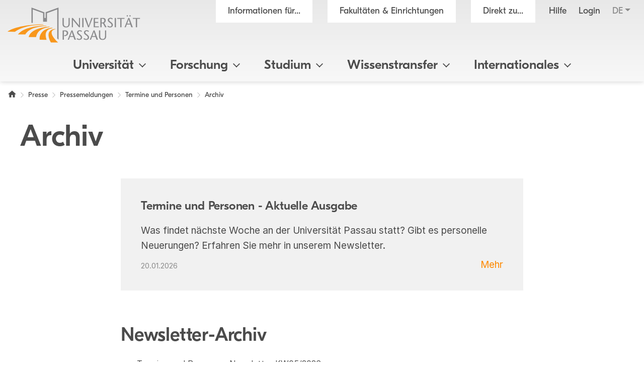

--- FILE ---
content_type: text/html; charset=utf-8
request_url: https://www.uni-passau.de/termine/archiv
body_size: 21172
content:
<!DOCTYPE html>
<html lang="de">
<head>

<meta charset="utf-8">
<!-- 
	This website is powered by TYPO3 - inspiring people to share!
	TYPO3 is a free open source Content Management Framework initially created by Kasper Skaarhoj and licensed under GNU/GPL.
	TYPO3 is copyright 1998-2026 of Kasper Skaarhoj. Extensions are copyright of their respective owners.
	Information and contribution at https://typo3.org/
-->



<title>Archiv - Universität Passau</title>
<meta name="generator" content="TYPO3 CMS" />
<meta name="viewport" content="width=device-width, initial-scale=1" />
<meta name="referrer" content="strict-origin-when-cross-origin" />
<meta property="og:image" content="https://www.uni-passau.de/typo3conf/ext/mattgold_theme/Resources/Public/Img/og_preview.png" />
<meta property="og:image:url" content="https://www.uni-passau.de/typo3conf/ext/mattgold_theme/Resources/Public/Img/og_preview.png" />
<meta property="og:image:width" content="1200" />
<meta property="og:image:height" content="630" />
<meta name="twitter:card" content="summary" />
<meta name="twitter:image" content="https://www.uni-passau.de/typo3conf/ext/mattgold_theme/Resources/Public/Img/og_preview.png" />


<link rel="stylesheet" type="text/css" href="/typo3conf/ext/mattgold_theme/Resources/Public/Css/Libs.css?1704790631" media="all">
<link rel="stylesheet" type="text/css" href="/typo3conf/ext/mattgold_theme/Resources/Public/Css/Base.css?1726490036" media="all">
<link rel="stylesheet" type="text/css" href="/typo3conf/ext/mattgold_theme/Resources/Public/Css/Main.css?1768466863" media="all">
<link href="/typo3conf/ext/mattgold_theme/Resources/Public/Css/News.css?1746992951" rel="stylesheet" type="text/css" >








    
    
    <!-- Matomo -->
    <script>
        var _paq = window._paq = window._paq || [];
        /* tracker methods like "setCustomDimension" should be called before "trackPageView" */
        _paq.push(['disableCookies']);
        _paq.push(['trackPageView']);
        _paq.push(['enableLinkTracking']);
        (function() {
        var u="//piwik.uni-passau.de/";
        _paq.push(['setTrackerUrl', u+'matomo.php']);
        _paq.push(['setSiteId', '1']);
        var d=document, g=d.createElement('script'), s=d.getElementsByTagName('script')[0];
        g.async=true; g.src=u+'matomo.js'; s.parentNode.insertBefore(g,s);
        })();
    </script>
    <!-- End Matomo Code -->


<link rel="canonical" href="https://www.uni-passau.de/termine/archiv"/>


</head>
<body id="page-7925" class="page-7925 pagelevel-3 language-0 backendlayout-upadefault layout-1" data-pageuid="7925">

<div class="upa_spinner_wrapper">
    <div class="upa_spinner_inner">
        <div class="upa_spinner"></div>
    </div>
</div>
<style>
.upa_spinner_wrapper {
    position: fixed;
    top: 0;
    right: 0;
    bottom: 0;
    left: 0;
    background-color: #fff;
    z-index: 1000;
    display: flex;
    align-items: center;
    justify-content: center;
}

.upa_spinner_inner {
    animation: fadeIn 2s;
}

.upa_spinner {
    pointer-events: none;
    width: 80px;
    height: 80px;
    border: 10px solid transparent;
    border-color: #eeeeee;
    border-top-color: #ff8800;
    border-radius: 50%;
    animation: upaspinneranimation 2s linear infinite;
}

@keyframes upaspinneranimation {
    100% {
        transform: rotate(360deg)
    }
}

@keyframes fadeIn {
    0% {
        opacity: 0;
    }

    90% {
        opacity: 0;
    }

    100% {
        opacity: 1;
    }
}
</style>


        
    
<div class="upa_targetgroups upa_top_menu" style="visibility: hidden;">
    <div class="upa_targetgroups_header upa_top_menu_header">
        <h2 class="upa_targetgroups_header_main">Informationen f&uuml;r...</h2>
        <div class="upa_targetgroups_header_close upa_top_menu_close"></div>
    </div>
    <div class="upa_targetgroups_body upa_top_menu_body">
        <div class="upa_targetgroups_body_inner upa_top_menu_body_inner">
            <h2 class="d-none d-xl-block">Informationen f&uuml;r...</h2>
            <div class="upa_top_menu_line d-none d-xl-block"></div>
            <div class="upa_targetgroups_wrapper">
                <a href="/studierende">
                    <img class="img-fluid" src="/typo3conf/ext/mattgold_theme/Resources/Public/Icons/Targetgroups/current_students.svg" width="80" height="80" alt="">
                    <h3><span>Studierende</span></h3>
                </a>
                <a href="/studieninteressierte">
                    <img class="img-fluid" src="/typo3conf/ext/mattgold_theme/Resources/Public/Icons/Targetgroups/prospective_students.svg" width="80" height="80" alt="">
                    <h3><span>Studien&shy;interessierte</span></h3>
                </a>
                <a href="/wissenschaftler">
                    <img class="img-fluid" src="/typo3conf/ext/mattgold_theme/Resources/Public/Icons/Targetgroups/academics.svg" width="80" height="49" alt="">
                    <h3><span>Wissen&shy;schaftler&shy;innen und Wissen&shy;schaftler</span></h3>
                </a>
                <a href="/wissenschaftlicher-nachwuchs">
                    <img class="img-fluid" src="/typo3conf/ext/mattgold_theme/Resources/Public/Icons/Targetgroups/early_career_researchers.svg" width="80" height="79" alt="">
                    <h3><span>Nachwuchs&shy;f&ouml;rderung</span></h3>
                </a>
                <a href="/unternehmen">
                    <img class="img-fluid" src="/typo3conf/ext/mattgold_theme/Resources/Public/Icons/Targetgroups/businesses.svg" width="80" height="49" alt="">
                    <h3><span>Unternehmen</span></h3>
                </a>
                <a href="/alumni-foerderer-freunde">
                    <img class="img-fluid" src="/typo3conf/ext/mattgold_theme/Resources/Public/Icons/Targetgroups/alumni_and_friends.svg" width="80" height="56" alt="">
                    <h3><span>Netzwerke</span></h3>
                </a>
                
                    <a href="/schueler-schulen">
                        <img class="img-fluid" src="/typo3conf/ext/mattgold_theme/Resources/Public/Icons/Targetgroups/pupils_and_teacher.svg" width="80" height="57" alt="">
                        <h3><span>Sch&uuml;lerinnen, Sch&uuml;ler und Lehrkr&auml;fte</span></h3>
                    </a>
                
                <a href="/beschaeftigte">
                    <img class="img-fluid" src="/typo3conf/ext/mattgold_theme/Resources/Public/Icons/Targetgroups/staff.svg" width="80" height="85" alt="">
                    <h3><span>Besch&auml;ftigte</span></h3>
                </a>
                <a href="/presse">
                    <img class="img-fluid" src="/typo3conf/ext/mattgold_theme/Resources/Public/Icons/Targetgroups/media_representatives.svg" width="80" height="82" alt="">
                    <h3><span>Presse</span></h3>
                </a>
                <div class="upa_clear"></div>
            </div>
        </div>
    </div>
</div>
<div class="upa_facilities upa_top_menu" style="visibility: hidden;">
    <div class="upa_facilities_header upa_top_menu_header">
        <div class="upa_facilities_header_back"></div>
        <h2 class="upa_facilities_header_main">Fakult&auml;ten &amp; Einrichtungen</h2>
        <h2 class="upa_facilities_header_a">Verwaltung</h2>
        <h2 class="upa_facilities_header_b">Zentrale Einrichtungen</h2>
        <div class="upa_facilities_header_close upa_top_menu_close"></div>
    </div>
    <div class="upa_facilities_body upa_top_menu_body">
        <div class="upa_facilities_body_inner upa_top_menu_body_inner">
            <h2 class="d-none d-xl-block">Fakult&auml;ten</h2>
            <div class="upa_facilities_entry_wrapper">
                
    <a href="https://www.jura.uni-passau.de/" class="upa_facilities_entry">
        
        <div class="upa_facilities_entry_image_wrapper">
            <img loading="lazy" class="img-fluid d-block d-xl-none" alt="Juristische Fakult&auml;t" src="/typo3temp/assets/_processed_/1/4/csm_jura_bbf2aa042e.jpg" width="80" height="50">
            <img loading="lazy" class="img-fluid d-none d-xl-block" alt="Juristische Fakult&auml;t" src="/typo3temp/assets/_processed_/1/4/csm_jura_1007acbeb0.jpg" width="400" height="225">
        </div>
        <h3>Juristische Fakult&auml;t</h3>
    </a>

                
    <a href="https://www.sobi.uni-passau.de/" class="upa_facilities_entry">
        
        <div class="upa_facilities_entry_image_wrapper">
            <img loading="lazy" class="img-fluid d-block d-xl-none" alt="Sozial- und Bildungs&shy;wissen&shy;schaft&shy;liche Fakult&auml;t" src="/typo3temp/assets/_processed_/f/6/csm_sobi_f12680350e.jpg" width="80" height="50">
            <img loading="lazy" class="img-fluid d-none d-xl-block" alt="Sozial- und Bildungs&shy;wissen&shy;schaft&shy;liche Fakult&auml;t" src="/typo3temp/assets/_processed_/f/6/csm_sobi_611dcbcff6.jpg" width="400" height="225">
        </div>
        <h3>Sozial- und Bildungs&shy;wissen&shy;schaft&shy;liche Fakult&auml;t</h3>
    </a>

                
    <a href="https://www.geku.uni-passau.de/" class="upa_facilities_entry">
        
        <div class="upa_facilities_entry_image_wrapper">
            <img loading="lazy" class="img-fluid d-block d-xl-none" alt="Geistes- und Kultur&shy;wissen&shy;schaft&shy;liche Fakult&auml;t" src="/typo3temp/assets/_processed_/1/a/csm_geku_7437df6902.jpg" width="80" height="50">
            <img loading="lazy" class="img-fluid d-none d-xl-block" alt="Geistes- und Kultur&shy;wissen&shy;schaft&shy;liche Fakult&auml;t" src="/typo3temp/assets/_processed_/1/a/csm_geku_2061d5bfb5.jpg" width="400" height="225">
        </div>
        <h3>Geistes- und Kultur&shy;wissen&shy;schaft&shy;liche Fakult&auml;t</h3>
    </a>

                
    <a href="https://www.wiwi.uni-passau.de/" class="upa_facilities_entry">
        
        <div class="upa_facilities_entry_image_wrapper">
            <img loading="lazy" class="img-fluid d-block d-xl-none" alt="Wirtschafts&shy;wissen&shy;schaft&shy;liche Fakult&auml;t" src="/typo3temp/assets/_processed_/c/8/csm_wiwi_e4038ca476.jpg" width="80" height="50">
            <img loading="lazy" class="img-fluid d-none d-xl-block" alt="Wirtschafts&shy;wissen&shy;schaft&shy;liche Fakult&auml;t" src="/typo3temp/assets/_processed_/c/8/csm_wiwi_9a02258d9f.jpg" width="400" height="225">
        </div>
        <h3>Wirtschafts&shy;wissen&shy;schaft&shy;liche Fakult&auml;t</h3>
    </a>

                
    <a href="https://www.fim.uni-passau.de/" class="upa_facilities_entry">
        
        <div class="upa_facilities_entry_image_wrapper">
            <img loading="lazy" class="img-fluid d-block d-xl-none" alt="Fakult&auml;t f&uuml;r Informatik und Mathematik" src="/typo3temp/assets/_processed_/1/d/csm_fim_de4762d71e.jpg" width="80" height="50">
            <img loading="lazy" class="img-fluid d-none d-xl-block" alt="Fakult&auml;t f&uuml;r Informatik und Mathematik" src="/typo3temp/assets/_processed_/1/d/csm_fim_3e544032d4.jpg" width="400" height="225">
        </div>
        <h3>Fakult&auml;t f&uuml;r Informatik und Mathematik</h3>
    </a>

                <div class="upa_clear"></div>
            </div>
            <div class="upa_top_menu_line d-none d-xl-block"></div>
            <div class="row g-0 d-none d-xl-flex">
                
                <div class="col-12">
                    <h2>Zentrale Einrichtungen</h2>
                    <ul>
                        
                            <li><a href="https://www.graduiertenzentrum.uni-passau.de/">Graduiertenzentrum</a></li>
                        
                            <li><a href="https://www.picais.uni-passau.de/">PICAIS</a></li>
                        
                            <li><a href="https://www.sportzentrum.uni-passau.de/">Sportzentrum</a></li>
                        
                            <li><a href="https://www.sprachenzentrum.uni-passau.de/">Sprachenzentrum</a></li>
                        
                            <li><a href="https://www.ub.uni-passau.de/">Universit&auml;tsbibliothek</a></li>
                        
                            <li><a href="https://www.zim.uni-passau.de/">ZIM</a></li>
                        
                            <li><a href="https://www.zlf.uni-passau.de/">ZLF</a></li>
                        
                    </ul>
                </div>
            </div>
            
            <div class="upa_top_menu_button upa_facilities_show_b d-block d-xl-none">
                Zentrale Einrichtungen
            </div>
        </div>
    </div>
    <div class="upa_facilities_body_a d-block d-xl-none">
        <div class="upa_facilities_body_inner">
            <ul>
                
                    <li><a href="/universitaet/einrichtungen/geschaeftsstelle-forschung-und-wissenschaftlicher-nachwuchs">Gesch&auml;ftsstelle Forschung</a></li>
                
                    <li><a href="/universitaet/einrichtungen/stabsstelle-arbeitssicherheit">Stabsstelle Arbeitssicherheit</a></li>
                
                    <li><a href="/universitaet/einrichtungen/stabsstelle-diversity-und-gleichstellung">Stabsstelle Diversity und Gleichstellung</a></li>
                
                    <li><a href="/universitaet/einrichtungen/stabsstelle-kompetenzentwicklung-in-studium-und-lehre-ksl">Stabsstelle Kompetenz&shy;entwicklung in Studium und Lehre</a></li>
                
                    <li><a href="/universitaet/einrichtungen/stabsstelle-prozessmanagement">Stabsstelle Prozessmanagement</a></li>
                
                    <li><a href="/universitaet/einrichtungen/geschaeftsstelle-digitalverbund-bayern">Gesch&auml;ftsstelle Digitalverbund Bayern</a></li>
                
                    <li><a href="/verwaltung/entwicklung-der-universitaetsverwaltung">Entwicklung der Universit&auml;tsverwaltung</a></li>
                
                    <li><a href="/verwaltung/universitaetssteuerung">Universit&auml;tssteuerung</a></li>
                
                    <li><a href="/verwaltung/kommunikation-und-marketing">Kommunikation und Marketing</a></li>
                
                    <li><a href="/verwaltung/abteilung-iii-forschungsservices">Forschungsf&ouml;rderung</a></li>
                
                    <li><a href="/verwaltung/abteilung-iv-transfer-und-qualifizierung">Transfer und Qualifizierung</a></li>
                
                    <li><a href="/verwaltung/studierenden-und-rechtsangelegenheiten">Studierenden- und Rechtsangelegenheiten</a></li>
                
                    <li><a href="/verwaltung/internationales-und-studierendenservice">Internationales und Studierendenservice</a></li>
                
                    <li><a href="/verwaltung/finanzen">Finanzen</a></li>
                
                    <li><a href="/verwaltung/personal">Personal</a></li>
                
                    <li><a href="/verwaltung/facility-management">Facility Management</a></li>
                
            </ul>
        </div>
    </div>
    <div class="upa_facilities_body_b d-block d-xl-none">
        <div class="upa_facilities_body_inner">
            <ul>
                
                    <li><a href="https://www.graduiertenzentrum.uni-passau.de/">Graduiertenzentrum</a></li>
                
                    <li><a href="https://www.picais.uni-passau.de/">PICAIS</a></li>
                
                    <li><a href="https://www.sportzentrum.uni-passau.de/">Sportzentrum</a></li>
                
                    <li><a href="https://www.sprachenzentrum.uni-passau.de/">Sprachenzentrum</a></li>
                
                    <li><a href="https://www.ub.uni-passau.de/">Universit&auml;tsbibliothek</a></li>
                
                    <li><a href="https://www.zim.uni-passau.de/">ZIM</a></li>
                
                    <li><a href="https://www.zlf.uni-passau.de/">ZLF</a></li>
                
            </ul>
        </div>
    </div>
</div>



    

    

    

    

    

    

    

    

    

    

    

    

    

    

    

    

    



    <div class="upa_mobile_nav_background"></div>
    <div class="upa_mobile_nav upa_top_menu" style="visibility: hidden;">
        <div class="upa_mobile_nav_header upa_top_menu_header">
            <h2 class="upa_mobile_nav_header_main"><a href="#"><span>Heading</span></a></h2>
            <div class="upa_mobile_nav_header_close upa_top_menu_close"></div>
        </div>
        <div class="upa_mobile_nav_body upa_top_menu_body">
            <div class="upa_mobile_nav_body_inner upa_top_menu_body_inner">
                
                <div class="upa_mobile_nav_url" data-url="https://www.uni-passau.de/termine/archiv?no_cache=1&amp;tx_mattgoldtheme_ajax%5Baction%5D=menu&amp;tx_mattgoldtheme_ajax%5Bcontroller%5D=Ajax&amp;tx_mattgoldtheme_ajax%5Blanguage%5D=0&amp;tx_mattgoldtheme_ajax%5BpageUid%5D=7925&amp;tx_mattgoldtheme_ajax%5BpageUidRoot%5D=1&amp;type=20231213&amp;cHash=ac9e836146303f950ad90e4db1de95eb"></div>
                <div class="upa_mobile_nav_entries">
                    
                </div>
                <div class="upa_top_menu_button upa_targetgroup_menu">
                    Informationen f&uuml;r...
                </div>
                <div class="upa_top_menu_button upa_facilities_menu">
                    Fakult&auml;ten &amp; Einrichtungen
                </div>
            </div>
        </div>
    </div>

<div class="upa_header">
    <div class="upa_header_topbar">
        <a href="https://www.hilfe.uni-passau.de/login/login-digitaler-campus" class="upa_header_login_link">
            Login
        </a>
        <div class="dropdown dropdown-center upa_quicklink_menu_mobile">
            <span class="dropdown-toggle" data-bs-toggle="dropdown" aria-expanded="false" data-bs-offset="0,10">Direkt zu...</span>
            <ul class="dropdown-menu">
                
                    <li><a class="dropdown-item" href="/bewerbung-einschreibung">Bewerbung und Einschreibung</a></li>
                
                    <li><a class="dropdown-item" href="/studienangebot/studiengaenge">Studienangebot</a></li>
                
                    <li><a class="dropdown-item" href="/studienberatung">Studienberatung</a></li>
                
                    <li><a class="dropdown-item" href="/studium/studienangebot/vorlesungsverzeichnis">Vorlesungsverzeichnis</a></li>
                
                    <li><a class="dropdown-item" href="/auslandsamt">Auslandsamt</a></li>
                
                    <li><a class="dropdown-item" href="/zkk">Karriere und Kompetenzen</a></li>
                
                    <li><a class="dropdown-item" href="/pruefungssekretariat">Pr&uuml;fungssekretariat</a></li>
                
                    <li><a class="dropdown-item" href="https://www.graduiertenzentrum.uni-passau.de/">Graduiertenzentrum</a></li>
                
                    <li><a class="dropdown-item" href="https://stwno.de/de/">Studierendenwerk</a></li>
                
                    <li><a class="dropdown-item" href="https://www.ub.uni-passau.de/">Universit&auml;tsbibliothek</a></li>
                
            </ul>
        </div>
        <div class="dropdown upa_language_menu_mobile">
            
                
                    
                
            
                
            
                
            
                
            
                
            
                
            
                
            
                
            
                
            
                
            
                
            
                
            
                
            
                
            
                
            
                
            
                
            
            <span class="dropdown-toggle upa_disabled" data-bs-toggle="dropdown" aria-expanded="false" data-bs-offset="5,10">de</span>
            <ul class="dropdown-menu">
                
                    
                
                    
                
                    
                
                    
                
                    
                
                    
                
                    
                
                    
                
                    
                
                    
                
                    
                
                    
                
                    
                
                    
                
                    
                
                    
                
                    
                
            </ul>
        </div>
    </div>
    <div class="upa_header_inner">
        
        
        <a href="/" class="upa_logo_short_link">
            <img class="upa_logo_short" alt="Logo der Universit&auml;t Passau" src="/typo3conf/ext/mattgold_theme/Resources/Public/Img/logo_short.svg" width="59" height="40">
        </a>
        <div class="row g-0">
            <div class="col-6 col-xl-12">
                <div class="upa_header_inner_top">
                    <div class="upa_header_inner_top_inner">
                        <a href="/" class="upa_logo_link">
                            
                                    <img class="upa_logo" alt="Logo der Universit&auml;t Passau" src="/typo3conf/ext/mattgold_theme/Resources/Public/Img/logo.svg" width="563" height="149">
                                
                        </a>
                        <div class="upa_meta_menu">
                            <span class="upa_targetgroup_menu">
                                Informationen f&uuml;r...
                            </span>
                            <span class="upa_facilities_menu">
                                Fakult&auml;ten &amp; Einrichtungen
                            </span>
                            <div class="dropdown upa_quicklink_menu_desktop">
                                <span class="dropdown-toggle" data-bs-toggle="dropdown" aria-expanded="false">Direkt zu...</span>
                                <ul class="dropdown-menu">
                                    
                                        <li><a class="dropdown-item" href="/bewerbung-einschreibung">Bewerbung und Einschreibung</a></li>
                                    
                                        <li><a class="dropdown-item" href="/studienangebot/studiengaenge">Studienangebot</a></li>
                                    
                                        <li><a class="dropdown-item" href="/studienberatung">Studienberatung</a></li>
                                    
                                        <li><a class="dropdown-item" href="/studium/studienangebot/vorlesungsverzeichnis">Vorlesungsverzeichnis</a></li>
                                    
                                        <li><a class="dropdown-item" href="/auslandsamt">Auslandsamt</a></li>
                                    
                                        <li><a class="dropdown-item" href="/zkk">Karriere und Kompetenzen</a></li>
                                    
                                        <li><a class="dropdown-item" href="/pruefungssekretariat">Pr&uuml;fungssekretariat</a></li>
                                    
                                        <li><a class="dropdown-item" href="https://www.graduiertenzentrum.uni-passau.de/">Graduiertenzentrum</a></li>
                                    
                                        <li><a class="dropdown-item" href="https://stwno.de/de/">Studierendenwerk</a></li>
                                    
                                        <li><a class="dropdown-item" href="https://www.ub.uni-passau.de/">Universit&auml;tsbibliothek</a></li>
                                    
                                </ul>
                            </div>
                            <a href="https://www.hilfe.uni-passau.de/" class="upa_meta_menu_link">
                                Hilfe
                            </a>
                            <a href="https://www.hilfe.uni-passau.de/login/login-digitaler-campus" class="upa_meta_menu_link">
                                Login
                            </a>
                            <div class="dropdown upa_language_menu_desktop">
                                
                                    
                                        
                                    
                                
                                    
                                
                                    
                                
                                    
                                
                                    
                                
                                    
                                
                                    
                                
                                    
                                
                                    
                                
                                    
                                
                                    
                                
                                    
                                
                                    
                                
                                    
                                
                                    
                                
                                    
                                
                                    
                                
                                <span class="dropdown-toggle upa_disabled" data-bs-toggle="dropdown" aria-expanded="false">de</span>
                                <ul class="dropdown-menu">
                                    
                                        
                                    
                                        
                                    
                                        
                                    
                                        
                                    
                                        
                                    
                                        
                                    
                                        
                                    
                                        
                                    
                                        
                                    
                                        
                                    
                                        
                                    
                                        
                                    
                                        
                                    
                                        
                                    
                                        
                                    
                                        
                                    
                                        
                                    
                                </ul>
                            </div>
                        </div>
                        
                        
                        
                        
                        
                        
                        
                        
                        
                    </div>
                </div>
            </div>
            <div class="col-6 d-xl-none text-right">
                <div class="upa_burger_wrapper">
                    <div class="upa_burger">
                        <div class="upa_burger_stripe"></div>
                        <div class="upa_burger_stripe"></div>
                        <div class="upa_burger_stripe"></div>
                    </div>
                </div>
            </div>
        </div>
        
                <!--DMAILER_SECTION_BOUNDARY_-->

    
            
            
            
            
            
            
            
            
            
                
            
            
            
            
            
            
            
            
            
            
            
            
            
            
            
            
            
            
            
            
            
            
            
            
            
                
            
            
            
            
            
            
            
            
            
            
                    
                            
                                    <div class="upa_no_frame">
                                        <a id="c445896"></a>
                                        
                                        
                                        
                                            



                                        
                                        
                                        

    
        
<div class="d-none d-xl-block">
    <div class="row g-0">
        <div class="col-12">
            <nav class="navbar navbar-expand-xl upa_main_nav_desktop">
                <div class="container-fluid">
                    <div class="collapse navbar-collapse upa_main_nav_inner">
                        <ul class="upa_navbar">
                            
                            
                            
                                
                                    
                                    
                                            <li class="upa_navbar_item upa_navbar_item_has_megamenu">
                                                <a href="#">Universit&auml;t<span class="upa_navbar_item_caret"></span></a>
                                                
                                                        
                                                        <div class="upa_megamenu">
                                                            <div class="upa_megamenu_inner">
                                                                <div class="upa_megamenu_content_wrapper">
                                                                    <div class="upa_megamenu_content">
                                                                        <div class="container-fluid">
                                                                            <div class="row">
                                                                                
                                                                                    <div class="col-3">
                                                                                        <div class="upa_megamenu_column">
                                                                                            
                                                                                            <h2>&Uuml;berblick</h2>
                                                                                            <ul>
                                                                                                
                                                                                                    <li>
                                                                                                        <a href="/">Home</a>
                                                                                                    </li>
                                                                                                
                                                                                                    <li>
                                                                                                        <a href="/universitaet/universitaet-im-ueberblick">Universit&auml;t im &Uuml;berblick</a>
                                                                                                    </li>
                                                                                                
                                                                                                    <li>
                                                                                                        <a href="/universitaet/universitaet-im-ueberblick/zahlen-daten-fakten">Zahlen - Daten - Fakten</a>
                                                                                                    </li>
                                                                                                
                                                                                                    <li>
                                                                                                        <a href="/rankings">Rankings</a>
                                                                                                    </li>
                                                                                                
                                                                                                    <li>
                                                                                                        <a href="/bereiche/beschaeftigte/facility-management/universitaetsarchiv">Archiv &amp; Geschichte</a>
                                                                                                    </li>
                                                                                                
                                                                                                    <li>
                                                                                                        <a href="/universitaet/universitaet-im-ueberblick/bildergalerie">Bildergalerie</a>
                                                                                                    </li>
                                                                                                
                                                                                                    <li>
                                                                                                        <a href="/kontakt">Kontakt</a>
                                                                                                    </li>
                                                                                                
                                                                                            </ul>
                                                                                        </div>
                                                                                    </div>
                                                                                
                                                                                    <div class="col-3">
                                                                                        <div class="upa_megamenu_column">
                                                                                            
                                                                                            <h2>Leitung &amp; Gremien</h2>
                                                                                            <ul>
                                                                                                
                                                                                                    <li>
                                                                                                        <a href="/universitaet/leitung-und-gremien/universitaetsleitung">Universit&auml;tsleitung</a>
                                                                                                    </li>
                                                                                                
                                                                                                    <li>
                                                                                                        <a href="/universitaet/leitung-und-gremien/senat">Senat</a>
                                                                                                    </li>
                                                                                                
                                                                                                    <li>
                                                                                                        <a href="/universitaet/leitung-und-gremien/universitaetsrat">Universit&auml;tsrat</a>
                                                                                                    </li>
                                                                                                
                                                                                                    <li>
                                                                                                        <a href="/universitaet/leitung-und-gremien">Weitere Gremien und Leitungsorgane</a>
                                                                                                    </li>
                                                                                                
                                                                                                    <li>
                                                                                                        <a href="/corporate-stewardship">Corporate Stewardship</a>
                                                                                                    </li>
                                                                                                
                                                                                            </ul>
                                                                                        </div>
                                                                                    </div>
                                                                                
                                                                                    <div class="col-3">
                                                                                        <div class="upa_megamenu_column">
                                                                                            
                                                                                            <h2>Fakult&auml;ten und Verwaltung</h2>
                                                                                            <ul>
                                                                                                
                                                                                                    <li>
                                                                                                        <a href="/universitaet/fakultaeten">Fakult&auml;ten</a>
                                                                                                    </li>
                                                                                                
                                                                                                    <li>
                                                                                                        <a href="/verwaltung">Verwaltung</a>
                                                                                                    </li>
                                                                                                
                                                                                                    <li>
                                                                                                        <a href="/universitaet/einrichtungen-und-verwaltung/zentrale-einrichtungen">Zentrale Einrichtungen</a>
                                                                                                    </li>
                                                                                                
                                                                                                    <li>
                                                                                                        <a href="/universitaet/einrichtungen#c376299">Stabsstellen</a>
                                                                                                    </li>
                                                                                                
                                                                                            </ul>
                                                                                        </div>
                                                                                    </div>
                                                                                
                                                                            </div>
                                                                        </div>
                                                                    </div>
                                                                </div>
                                                            </div>
                                                        </div>
                                                    
                                            </li>
                                        
                                
                            
                                
                                    
                                    
                                            <li class="upa_navbar_item upa_navbar_item_has_megamenu">
                                                <a href="#">Forschung<span class="upa_navbar_item_caret"></span></a>
                                                
                                                        
                                                        <div class="upa_megamenu">
                                                            <div class="upa_megamenu_inner">
                                                                <div class="upa_megamenu_content_wrapper">
                                                                    <div class="upa_megamenu_content">
                                                                        <div class="container-fluid">
                                                                            <div class="row">
                                                                                
                                                                                    <div class="col-3">
                                                                                        <div class="upa_megamenu_column">
                                                                                            
                                                                                            <h2>Forschung</h2>
                                                                                            <ul>
                                                                                                
                                                                                                    <li>
                                                                                                        <a href="/forschung">Forschung im &Uuml;berblick</a>
                                                                                                    </li>
                                                                                                
                                                                                                    <li>
                                                                                                        <a href="https://www.digital.uni-passau.de/">Digitales Forschungsmagazin</a>
                                                                                                    </li>
                                                                                                
                                                                                                    <li>
                                                                                                        <a href="/forschung/forschungsprojekte">Forschungsprojekte</a>
                                                                                                    </li>
                                                                                                
                                                                                                    <li>
                                                                                                        <a href="/forschung/forschungseinrichtungen">Forschungseinrichtungen</a>
                                                                                                    </li>
                                                                                                
                                                                                            </ul>
                                                                                        </div>
                                                                                    </div>
                                                                                
                                                                                    <div class="col-3">
                                                                                        <div class="upa_megamenu_column">
                                                                                            
                                                                                            <h2>Forschungsservice</h2>
                                                                                            <ul>
                                                                                                
                                                                                                    <li>
                                                                                                        <a href="/forschung/forschungsservices">Abteilung Forschungsservices</a>
                                                                                                    </li>
                                                                                                
                                                                                                    <li>
                                                                                                        <a href="https://www.picais.uni-passau.de/">PICAIS</a>
                                                                                                    </li>
                                                                                                
                                                                                                    <li>
                                                                                                        <a href="/programme-fuer-gastwissenschaftler">Programme f&uuml;r internationale Forschende</a>
                                                                                                    </li>
                                                                                                
                                                                                                    <li>
                                                                                                        <a href="/fis">Forschungsinformationssystem (FIS)</a>
                                                                                                    </li>
                                                                                                
                                                                                            </ul>
                                                                                        </div>
                                                                                    </div>
                                                                                
                                                                                    <div class="col-3">
                                                                                        <div class="upa_megamenu_column">
                                                                                            
                                                                                            <h2>Wissenschaftlicher Nachwuchs</h2>
                                                                                            <ul>
                                                                                                
                                                                                                    <li>
                                                                                                        <a href="https://www.graduiertenzentrum.uni-passau.de/">Graduiertenzentrum</a>
                                                                                                    </li>
                                                                                                
                                                                                                    <li>
                                                                                                        <a href="https://www.graduiertenzentrum.uni-passau.de/promotion">Promotion</a>
                                                                                                    </li>
                                                                                                
                                                                                                    <li>
                                                                                                        <a href="https://www.graduiertenzentrum.uni-passau.de/habilitation-postdocs">Habilitation</a>
                                                                                                    </li>
                                                                                                
                                                                                                    <li>
                                                                                                        <a href="/wissenschaftlicher-nachwuchs">Nachwuchsf&ouml;rderung - &Uuml;bersicht</a>
                                                                                                    </li>
                                                                                                
                                                                                            </ul>
                                                                                        </div>
                                                                                    </div>
                                                                                
                                                                                    <div class="col-3">
                                                                                        <div class="upa_megamenu_column">
                                                                                            
                                                                                            <h2>Verantwortungsvoll und transparent forschen</h2>
                                                                                            <ul>
                                                                                                
                                                                                                    <li>
                                                                                                        <a href="/forschung/gute-wissenschaftliche-praxis">Gute wissenschaftliche Praxis</a>
                                                                                                    </li>
                                                                                                
                                                                                                    <li>
                                                                                                        <a href="/datenschutz">Datenschutz</a>
                                                                                                    </li>
                                                                                                
                                                                                                    <li>
                                                                                                        <a href="/ethikkommission">Ethikkommission</a>
                                                                                                    </li>
                                                                                                
                                                                                                    <li>
                                                                                                        <a href="/forschung/forschungsbeirat">Forschungsbeirat</a>
                                                                                                    </li>
                                                                                                
                                                                                                    <li>
                                                                                                        <a href="/universitaet/leitung-und-gremien/universitaetsleitung/buero-des-kanzlers/exportkontrolle">Exportkontrolle</a>
                                                                                                    </li>
                                                                                                
                                                                                                    <li>
                                                                                                        <a href="/forschungsdatenmanagement">Forschungsdatenmanagement</a>
                                                                                                    </li>
                                                                                                
                                                                                                    <li>
                                                                                                        <a href="https://www.ub.uni-passau.de/publizieren/open-access">Open Access</a>
                                                                                                    </li>
                                                                                                
                                                                                            </ul>
                                                                                        </div>
                                                                                    </div>
                                                                                
                                                                            </div>
                                                                        </div>
                                                                    </div>
                                                                </div>
                                                            </div>
                                                        </div>
                                                    
                                            </li>
                                        
                                
                            
                                
                                    
                                    
                                            <li class="upa_navbar_item upa_navbar_item_has_megamenu">
                                                <a href="#">Studium<span class="upa_navbar_item_caret"></span></a>
                                                
                                                        
                                                        <div class="upa_megamenu">
                                                            <div class="upa_megamenu_inner">
                                                                <div class="upa_megamenu_content_wrapper">
                                                                    <div class="upa_megamenu_content">
                                                                        <div class="container-fluid">
                                                                            <div class="row">
                                                                                
                                                                                    <div class="col-3">
                                                                                        <div class="upa_megamenu_column">
                                                                                            
                                                                                            <h2>In Passau studieren</h2>
                                                                                            <ul>
                                                                                                
                                                                                                    <li>
                                                                                                        <a href="/studium">Studium im &Uuml;berblick</a>
                                                                                                    </li>
                                                                                                
                                                                                                    <li>
                                                                                                        <a href="/studienangebot/studiengaenge">Studienangebot</a>
                                                                                                    </li>
                                                                                                
                                                                                                    <li>
                                                                                                        <a href="/bachelor">Bachelorstudieng&auml;nge</a>
                                                                                                    </li>
                                                                                                
                                                                                                    <li>
                                                                                                        <a href="/jura">Jura (Staatspr&uuml;fungsstudium)</a>
                                                                                                    </li>
                                                                                                
                                                                                                    <li>
                                                                                                        <a href="/lehramt">Lehramtsstudieng&auml;nge</a>
                                                                                                    </li>
                                                                                                
                                                                                                    <li>
                                                                                                        <a href="/master">Masterstudieng&auml;nge</a>
                                                                                                    </li>
                                                                                                
                                                                                                    <li>
                                                                                                        <a href="/internationale-studienangebote">Internationale Studienangebote</a>
                                                                                                    </li>
                                                                                                
                                                                                                    <li>
                                                                                                        <a href="/infotage">Infotage und Webinare</a>
                                                                                                    </li>
                                                                                                
                                                                                                    <li>
                                                                                                        <a href="/angebote-fuer-schulen">F&uuml;r Lehrkr&auml;fte, Sch&uuml;lerinnen und Sch&uuml;ler</a>
                                                                                                    </li>
                                                                                                
                                                                                            </ul>
                                                                                        </div>
                                                                                    </div>
                                                                                
                                                                                    <div class="col-3">
                                                                                        <div class="upa_megamenu_column">
                                                                                            
                                                                                            <h2>Studienverlauf</h2>
                                                                                            <ul>
                                                                                                
                                                                                                    <li>
                                                                                                        <a href="/termine-fristen">Termine und Fristen</a>
                                                                                                    </li>
                                                                                                
                                                                                                    <li>
                                                                                                        <a href="/studium/vor-dem-studium">Vor dem Studium</a>
                                                                                                    </li>
                                                                                                
                                                                                                    <li>
                                                                                                        <a href="/studienstart">Studienstart</a>
                                                                                                    </li>
                                                                                                
                                                                                                    <li>
                                                                                                        <a href="/studium/waehrend-des-studiums">W&auml;hrend des Studiums</a>
                                                                                                    </li>
                                                                                                
                                                                                                    <li>
                                                                                                        <a href="https://www.sprachenzentrum.uni-passau.de/fremdsprachenausbildung">Sprachkurse</a>
                                                                                                    </li>
                                                                                                
                                                                                                    <li>
                                                                                                        <a href="/internationales/als-student-oder-studentin-ins-ausland-gehen">Auslandsaufenthalt</a>
                                                                                                    </li>
                                                                                                
                                                                                                    <li>
                                                                                                        <a href="/studium/studienabschluss">Studienabschluss</a>
                                                                                                    </li>
                                                                                                
                                                                                                    <li>
                                                                                                        <a href="https://www.graduiertenzentrum.uni-passau.de/promotion">Promotion</a>
                                                                                                    </li>
                                                                                                
                                                                                            </ul>
                                                                                        </div>
                                                                                    </div>
                                                                                
                                                                                    <div class="col-3">
                                                                                        <div class="upa_megamenu_column">
                                                                                            
                                                                                            <h2>Support</h2>
                                                                                            <ul>
                                                                                                
                                                                                                    <li>
                                                                                                        <a href="/studium/faq">H&auml;ufige Fragen - FAQ</a>
                                                                                                    </li>
                                                                                                
                                                                                                    <li>
                                                                                                        <a href="/studium/service-und-beratung">Service und Beratung</a>
                                                                                                    </li>
                                                                                                
                                                                                                    <li>
                                                                                                        <a href="/studium/waehrend-des-studiums/gesund-im-studium">Gesund im Studium</a>
                                                                                                    </li>
                                                                                                
                                                                                                    <li>
                                                                                                        <a href="/studium/waehrend-des-studiums/fachschaften">Fachschaften</a>
                                                                                                    </li>
                                                                                                
                                                                                                    <li>
                                                                                                        <a href="/infos-fuer-eltern">Informationen f&uuml;r Eltern von Studierenden</a>
                                                                                                    </li>
                                                                                                
                                                                                            </ul>
                                                                                        </div>
                                                                                    </div>
                                                                                
                                                                                    <div class="col-3">
                                                                                        <div class="upa_megamenu_column">
                                                                                            
                                                                                            <h2>Studentisches Leben</h2>
                                                                                            <ul>
                                                                                                
                                                                                                    <li>
                                                                                                        <a href="/studium/campus-und-kultur">Campus &amp; Kultur - &Uuml;berblick</a>
                                                                                                    </li>
                                                                                                
                                                                                                    <li>
                                                                                                        <a href="/wohnen">Wohnen</a>
                                                                                                    </li>
                                                                                                
                                                                                                    <li>
                                                                                                        <a href="https://www.sportzentrum.uni-passau.de/hochschulsport">Sport</a>
                                                                                                    </li>
                                                                                                
                                                                                                    <li>
                                                                                                        <a href="/studium/campus-und-kultur/studentische-gruppen">Studentische Gruppen</a>
                                                                                                    </li>
                                                                                                
                                                                                                    <li>
                                                                                                        <a href="/studium/campus-und-kultur/passau-kennenlernen">Passau kennenlernen</a>
                                                                                                    </li>
                                                                                                
                                                                                            </ul>
                                                                                        </div>
                                                                                    </div>
                                                                                
                                                                            </div>
                                                                        </div>
                                                                    </div>
                                                                </div>
                                                            </div>
                                                        </div>
                                                    
                                            </li>
                                        
                                
                            
                                
                                    
                                    
                                            <li class="upa_navbar_item upa_navbar_item_has_megamenu">
                                                <a href="#">Wissenstransfer<span class="upa_navbar_item_caret"></span></a>
                                                
                                                        
                                                        <div class="upa_megamenu">
                                                            <div class="upa_megamenu_inner">
                                                                <div class="upa_megamenu_content_wrapper">
                                                                    <div class="upa_megamenu_content">
                                                                        <div class="container-fluid">
                                                                            <div class="row">
                                                                                
                                                                                    <div class="col-3">
                                                                                        <div class="upa_megamenu_column">
                                                                                            
                                                                                            <h2>Transfer</h2>
                                                                                            <ul>
                                                                                                
                                                                                                    <li>
                                                                                                        <a href="/wissenstransfer">Transfer im &Uuml;berblick</a>
                                                                                                    </li>
                                                                                                
                                                                                            </ul>
                                                                                        </div>
                                                                                    </div>
                                                                                
                                                                                    <div class="col-3">
                                                                                        <div class="upa_megamenu_column">
                                                                                            
                                                                                            <h2>Kooperation und Dialog</h2>
                                                                                            <ul>
                                                                                                
                                                                                                    <li>
                                                                                                        <a href="/wissenstransfer/kooperationen">Kooperationen</a>
                                                                                                    </li>
                                                                                                
                                                                                                    <li>
                                                                                                        <a href="/wissenstransfer/dialog">Universit&auml;t im Austausch</a>
                                                                                                    </li>
                                                                                                
                                                                                                    <li>
                                                                                                        <a href="/universitaet/universitaet-im-ueberblick/universitaetsmedien">Neues am Campus</a>
                                                                                                    </li>
                                                                                                
                                                                                                    <li>
                                                                                                        <a href="/campus-trifft-stadt">Uni Live - Campus trifft Stadt</a>
                                                                                                    </li>
                                                                                                
                                                                                            </ul>
                                                                                        </div>
                                                                                    </div>
                                                                                
                                                                                    <div class="col-3">
                                                                                        <div class="upa_megamenu_column">
                                                                                            
                                                                                            <h2>Gr&uuml;ndungsunterst&uuml;tzung</h2>
                                                                                            <ul>
                                                                                                
                                                                                                    <li>
                                                                                                        <a href="/gruendungsunterstuetzung">Gr&uuml;ndungsf&ouml;rderung: PATEC</a>
                                                                                                    </li>
                                                                                                
                                                                                                    <li>
                                                                                                        <a href="/gruendungsunterstuetzung/beratung-betreuung">Gr&uuml;ndungsberatung</a>
                                                                                                    </li>
                                                                                                
                                                                                            </ul>
                                                                                        </div>
                                                                                    </div>
                                                                                
                                                                                    <div class="col-3">
                                                                                        <div class="upa_megamenu_column">
                                                                                            
                                                                                            <h2>Weiterbildung</h2>
                                                                                            <ul>
                                                                                                
                                                                                                    <li>
                                                                                                        <a href="/weiterbildung">Akademische Fort- und Weiterbildung</a>
                                                                                                    </li>
                                                                                                
                                                                                            </ul>
                                                                                        </div>
                                                                                    </div>
                                                                                
                                                                            </div>
                                                                        </div>
                                                                    </div>
                                                                </div>
                                                            </div>
                                                        </div>
                                                    
                                            </li>
                                        
                                
                            
                                
                                    
                                    
                                            <li class="upa_navbar_item upa_navbar_item_has_megamenu">
                                                <a href="#">Internationales<span class="upa_navbar_item_caret"></span></a>
                                                
                                                        
                                                        <div class="upa_megamenu">
                                                            <div class="upa_megamenu_inner">
                                                                <div class="upa_megamenu_content_wrapper">
                                                                    <div class="upa_megamenu_content">
                                                                        <div class="container-fluid">
                                                                            <div class="row">
                                                                                
                                                                                    <div class="col-3">
                                                                                        <div class="upa_megamenu_column">
                                                                                            
                                                                                            <h2>International in Passau</h2>
                                                                                            <ul>
                                                                                                
                                                                                                    <li>
                                                                                                        <a href="/internationales">&Uuml;berblick: Internationales</a>
                                                                                                    </li>
                                                                                                
                                                                                                    <li>
                                                                                                        <a href="/internationales/nach-passau-kommen">Nach Passau kommen ...</a>
                                                                                                    </li>
                                                                                                
                                                                                                    <li>
                                                                                                        <a href="/internationales/nach-passau-kommen/fuer-ein-ganzes-studium-nach-passau-kommen">... f&uuml;r ein ganzes Studium</a>
                                                                                                    </li>
                                                                                                
                                                                                                    <li>
                                                                                                        <a href="/internationales/nach-passau-kommen/austausch-mit-passau">... f&uuml;r ein Auslandssemester</a>
                                                                                                    </li>
                                                                                                
                                                                                                    <li>
                                                                                                        <a href="/welcome-centre">... um an der Uni zu forschen / arbeiten</a>
                                                                                                    </li>
                                                                                                
                                                                                                    <li>
                                                                                                        <a href="https://www.gcp.uni-passau.de/">... um Deutsch zu lernen</a>
                                                                                                    </li>
                                                                                                
                                                                                                    <li>
                                                                                                        <a href="/internationales/nach-passau-kommen/organisatorisches">Organisatorisches</a>
                                                                                                    </li>
                                                                                                
                                                                                                    <li>
                                                                                                        <a href="/orientierung">Orientierungswochen</a>
                                                                                                    </li>
                                                                                                
                                                                                                    <li>
                                                                                                        <a href="/infos-fuer-eltern">Infos f&uuml;r Eltern</a>
                                                                                                    </li>
                                                                                                
                                                                                            </ul>
                                                                                        </div>
                                                                                    </div>
                                                                                
                                                                                    <div class="col-3">
                                                                                        <div class="upa_megamenu_column">
                                                                                            
                                                                                            <h2>Ins Ausland gehen</h2>
                                                                                            <ul>
                                                                                                
                                                                                                    <li>
                                                                                                        <a href="/internationales/als-student-oder-studentin-ins-ausland-gehen">... als Student oder Studentin</a>
                                                                                                    </li>
                                                                                                
                                                                                                    <li>
                                                                                                        <a href="/auslandspraktikum">... f&uuml;r ein Praktikum</a>
                                                                                                    </li>
                                                                                                
                                                                                                    <li>
                                                                                                        <a href="/internationales/ins-ausland-gehen-als-hochschulpersonal">... als Hochschulpersonal</a>
                                                                                                    </li>
                                                                                                
                                                                                                    <li>
                                                                                                        <a href="/internationales/als-student-oder-studentin-ins-ausland-gehen/fremdsprachenassistenz">... um Deutsch zu unterrichten</a>
                                                                                                    </li>
                                                                                                
                                                                                            </ul>
                                                                                        </div>
                                                                                    </div>
                                                                                
                                                                                    <div class="col-3">
                                                                                        <div class="upa_megamenu_column">
                                                                                            
                                                                                            <h2>Unser Netzwerk</h2>
                                                                                            <ul>
                                                                                                
                                                                                                    <li>
                                                                                                        <a href="https://passau.adv-pub.moveon4.de/start/">Partneruniversit&auml;ten</a>
                                                                                                    </li>
                                                                                                
                                                                                                    <li>
                                                                                                        <a href="/internationales/das-programm-erasmus">Das Programm Erasmus+</a>
                                                                                                    </li>
                                                                                                
                                                                                                    <li>
                                                                                                        <a href="/internationales/international-vernetzen">International vernetzen</a>
                                                                                                    </li>
                                                                                                
                                                                                                    <li>
                                                                                                        <a href="/internationales/nach-passau-kommen/internationale-alumni">Alumni</a>
                                                                                                    </li>
                                                                                                
                                                                                                    <li>
                                                                                                        <a href="/europa">Europa</a>
                                                                                                    </li>
                                                                                                
                                                                                            </ul>
                                                                                        </div>
                                                                                    </div>
                                                                                
                                                                                    <div class="col-3">
                                                                                        <div class="upa_megamenu_column">
                                                                                            
                                                                                            <h2>Anlaufstellen</h2>
                                                                                            <ul>
                                                                                                
                                                                                                    <li>
                                                                                                        <a href="/internationales/kontakte">Kontakte</a>
                                                                                                    </li>
                                                                                                
                                                                                                    <li>
                                                                                                        <a href="/internationales/ins-ausland-gehen/clubraum">Clubraum</a>
                                                                                                    </li>
                                                                                                
                                                                                                    <li>
                                                                                                        <a href="/auslandsamt">Akademisches Auslandsamt</a>
                                                                                                    </li>
                                                                                                
                                                                                                    <li>
                                                                                                        <a href="/istudi">iStudi-Coach</a>
                                                                                                    </li>
                                                                                                
                                                                                                    <li>
                                                                                                        <a href="/welcome-centre">Welcome Centre</a>
                                                                                                    </li>
                                                                                                
                                                                                                    <li>
                                                                                                        <a href="/internationales/internationale-gruppen">Vereine und Hochschulgruppen</a>
                                                                                                    </li>
                                                                                                
                                                                                            </ul>
                                                                                        </div>
                                                                                    </div>
                                                                                
                                                                            </div>
                                                                        </div>
                                                                    </div>
                                                                </div>
                                                            </div>
                                                        </div>
                                                    
                                            </li>
                                        
                                
                            
                        </ul>
                    </div>
                </div>
            </nav>
        </div>
    </div>
</div>


    


                                        
                                            



                                        
                                        
                                            



                                        
                                        
                                    </div>
                                
                        
                
        


<!--DMAILER_SECTION_BOUNDARY_END-->
            
    </div>
    
    
    
    
    
    
    
    
    
</div>





        <div class="upa_main_content" data-tstamp="1664454670">
            
            
            
            
            
            
            
            
            
                
<div class="upa_breadcrumb">
    <nav aria-label="Brotkr&uuml;melnavigation">
        <ol class="breadcrumb">
            
                
            
                
            
                
            
                
            
            
            
            
            
                
                
                
                
            
                
                
                
                
            
                
                
                
                
            
                
                
                
                
            
            
            
                <li class="breadcrumb-item">
                    <a href="/">
                        <span class="upa_breadcrumb_home">
                            <span class="visually-hidden">
                                Universit&auml;t Passau
                            </span>
                        </span>
                    </a>
                </li>
                
                    
                    
                        
                                <li class="breadcrumb-item"><a href="/bereiche/presse"><span>Presse</span></a></li>
                            
                    
                
                    
                    
                        
                                <li class="breadcrumb-item"><a href="/bereiche/presse/pressemeldungen"><span>Pressemeldungen</span></a></li>
                            
                    
                
                    
                    
                        
                                <li class="breadcrumb-item"><a href="/termine"><span>Termine und Personen</span></a></li>
                            
                    
                
                    
                    
                        
                                <li class="breadcrumb-item active" aria-current="page"><span>Archiv</span></li>
                            
                    
                
            
        </ol>
    </nav>
</div>


                
                
                    
<div class="upa_main_title">
    
            <h1 class="hideGlossary">Archiv</h1>
        
</div>


                
            
            <div class="row g-0">
                <div class="col-12">
                    
                    
                            
                                    <!--DMAILER_SECTION_BOUNDARY_-->

    
            
            
            
            
            
            
            
            
            
            
            
            
            
            
            
            
            
            
            
            
            
            
            
            
            
            
            
            
            
            
            
            
            
            
            
            
            
            
            
            
            
            
                    
                            
                            
                            
                            
                            
                            <div id="c25556" class="frame frame-default frame-type-list frame-listtype-news_pi1  frame-layout-0    upa-has-tstamp" data-tstamp="1565105451">
                                <div class="upa_frame_inner">
                                    
                                    
                                        



                                    
                                    
                                        
                                            



                                        
                                    
                                    

    
        



<div class="news">
	
    <!--TYPO3SEARCH_end-->
    
    
    
    
    
    <!-- 0 und 0 -->
    
    
    
    
    
            
                    <div class="upa_news_list upa_news_list_default">
                        
                                <div class="">
                                    
                                        
                                                
<div class="upa_news_item_wrapper">
    <a title="Termine und Personen - Aktuelle Ausgabe" href="/termine/termine-und-personen-newsletter-kw05/2026">
        <div class="upa_news_item" itemscope="itemscope" itemtype="http://schema.org/Article">
            <div class="upa_news_item_inner">
                
                
                <div class="upa_news_item_body">
                    <h2>Termine und Personen - Aktuelle Ausgabe</h2>
                    
                        <div class="upa_news_item_text">
                            <p>Was findet n&auml;chste Woche an der Universit&auml;t Passau statt? Gibt es personelle Neuerungen? Erfahren Sie mehr in unserem Newsletter.</p>
                        </div>
                    
                    <div class="upa_news_item_meta">
                        <div class="upa_news_item_date">
                            <time itemprop="datePublished" datetime="20.01.2026">
                                20.01.2026
                            </time>
                        </div>
                        <div class="upa_news_item_more">
                            Mehr
                        </div>
                    </div>
                </div>
            </div>
        </div>
    </a>
</div>


                                            
                                    
                                </div>
                                <div class="upa_clear"></div>
                                
                                    
                                
                            
                        
                    </div>
                
        
    <!--TYPO3SEARCH_begin-->

</div>

    


                                    
                                        



                                    
                                    
                                        



                                    
                                </div>
                            </div>
                        
                
        


<!--DMAILER_SECTION_BOUNDARY_END-->
<!--DMAILER_SECTION_BOUNDARY_-->

    
            
            
            
            
            
            
            
            
            
            
            
            
            
            
            
            
            
            
            
            
            
            
            
            
            
            
            
            
            
            
            
            
            
            
            
            
            
            
            
            
            
            
                    
                            
                            
                            
                            
                            
                            <div id="c113815" class="frame frame-default frame-type-menu_abstract   frame-layout-0    upa-has-tstamp" data-tstamp="1563190423">
                                <div class="upa_frame_inner">
                                    
                                    
                                        



                                    
                                    
                                        
                                            

    
        <header class=" ">
            

    
            <h2 class="">
                Newsletter-Archiv
            </h2>
        



            



            



        </header>
    



                                        
                                    
                                    

    
        <ul>
            
                <li>
                    <a href="/termine/termine-und-personen-newsletter-kw05/2026" title="Termine und Personen: Newsletter KW05/2026">
                        <span>Termine und Personen: Newsletter KW05/2026</span>
                    </a>
                    
                </li>
            
                <li>
                    <a href="/termine/termine-und-personen-newsletter-kw04/2026" title="Termine und Personen: Newsletter KW04/2026">
                        <span>Termine und Personen: Newsletter KW04/2026</span>
                    </a>
                    
                </li>
            
                <li>
                    <a href="/termine/termine-und-personen-newsletter-kw51/2025-bis-kw03/2026" title="Termine und Personen: Newsletter KW51/2025 bis KW03/2026">
                        <span>Termine und Personen: Newsletter KW51/2025 bis KW03/2026</span>
                    </a>
                    
                </li>
            
                <li>
                    <a href="/termine/termine-und-personen-newsletter-kw50/2025" title="Termine und Personen: Newsletter KW50/2025">
                        <span>Termine und Personen: Newsletter KW50/2025</span>
                    </a>
                    
                </li>
            
                <li>
                    <a href="/termine/termine-und-personen-newsletter-kw49/2025" title="Termine und Personen: Newsletter KW49/2025">
                        <span>Termine und Personen: Newsletter KW49/2025</span>
                    </a>
                    
                </li>
            
                <li>
                    <a href="/termine/termine-und-personen-newsletter-kw48/2025" title="Termine und Personen: Newsletter KW48/2025">
                        <span>Termine und Personen: Newsletter KW48/2025</span>
                    </a>
                    
                </li>
            
                <li>
                    <a href="/termine/termine-und-personen-newsletter-kw47/2025" title="Termine und Personen: Newsletter KW47/2025">
                        <span>Termine und Personen: Newsletter KW47/2025</span>
                    </a>
                    
                </li>
            
                <li>
                    <a href="/termine/termine-und-personen-newsletter-kw46/2025" title="Termine und Personen: Newsletter KW46/2025">
                        <span>Termine und Personen: Newsletter KW46/2025</span>
                    </a>
                    
                </li>
            
                <li>
                    <a href="/termine/termine-und-personen-newsletter-kw45/2025" title="Termine und Personen: Newsletter KW45/2025">
                        <span>Termine und Personen: Newsletter KW45/2025</span>
                    </a>
                    
                </li>
            
                <li>
                    <a href="/termine/termine-und-personen-newsletter-kw44/2025" title="Termine und Personen: Newsletter KW44/2025">
                        <span>Termine und Personen: Newsletter KW44/2025</span>
                    </a>
                    
                </li>
            
                <li>
                    <a href="/termine/termine-und-personen-newsletter-kw43/2025" title="Termine und Personen: Newsletter KW43/2025">
                        <span>Termine und Personen: Newsletter KW43/2025</span>
                    </a>
                    
                </li>
            
                <li>
                    <a href="/termine/termine-und-personen-newsletter-kw42/2025" title="Termine und Personen: Newsletter KW42/2025">
                        <span>Termine und Personen: Newsletter KW42/2025</span>
                    </a>
                    
                </li>
            
                <li>
                    <a href="/termine/termine-und-personen-newsletter-kw41/2025" title="Termine und Personen: Newsletter KW41/2025">
                        <span>Termine und Personen: Newsletter KW41/2025</span>
                    </a>
                    
                </li>
            
                <li>
                    <a href="/termine/termine-und-personen-newsletter-kw40/2025" title="Termine und Personen: Newsletter KW40/2025">
                        <span>Termine und Personen: Newsletter KW40/2025</span>
                    </a>
                    
                </li>
            
                <li>
                    <a href="/termine/termine-und-personen-newsletter-kw39/2025" title="Termine und Personen: Newsletter KW39/2025">
                        <span>Termine und Personen: Newsletter KW39/2025</span>
                    </a>
                    
                </li>
            
                <li>
                    <a href="/termine/termine-und-personen-newsletter-kw31/2025" title="Termine und Personen: Newsletter KW31/2025">
                        <span>Termine und Personen: Newsletter KW31/2025</span>
                    </a>
                    
                </li>
            
                <li>
                    <a href="/termine/termine-und-personen-newsletter-kw30/2025" title="Termine und Personen: Newsletter KW30/2025">
                        <span>Termine und Personen: Newsletter KW30/2025</span>
                    </a>
                    
                </li>
            
                <li>
                    <a href="/termine/termine-und-personen-newsletter-kw29/2025" title="Termine und Personen: Newsletter KW29/2025">
                        <span>Termine und Personen: Newsletter KW29/2025</span>
                    </a>
                    
                </li>
            
                <li>
                    <a href="/termine/termine-und-personen-newsletter-kw28/2025" title="Termine und Personen: Newsletter KW28/2025">
                        <span>Termine und Personen: Newsletter KW28/2025</span>
                    </a>
                    
                </li>
            
                <li>
                    <a href="/termine/termine-und-personen-newsletter-kw27/2025" title="Termine und Personen: Newsletter KW27/2025">
                        <span>Termine und Personen: Newsletter KW27/2025</span>
                    </a>
                    
                </li>
            
                <li>
                    <a href="/termine/termine-und-personen-newsletter-kw26/2025" title="Termine und Personen: Newsletter KW26/2025">
                        <span>Termine und Personen: Newsletter KW26/2025</span>
                    </a>
                    
                </li>
            
                <li>
                    <a href="/termine/termine-und-personen-newsletter-kw25/2025" title="Termine und Personen: Newsletter KW25/2025">
                        <span>Termine und Personen: Newsletter KW25/2025</span>
                    </a>
                    
                </li>
            
                <li>
                    <a href="/termine/termine-und-personen-newsletter-kw24/2025" title="Termine und Personen: Newsletter KW24/2025">
                        <span>Termine und Personen: Newsletter KW24/2025</span>
                    </a>
                    
                </li>
            
                <li>
                    <a href="/termine/termine-und-personen-newsletter-kw23/2025" title="Termine und Personen: Newsletter KW23/2025">
                        <span>Termine und Personen: Newsletter KW23/2025</span>
                    </a>
                    
                </li>
            
                <li>
                    <a href="/termine/termine-und-personen-newsletter-kw22/2025" title="Termine und Personen: Newsletter KW22/2025">
                        <span>Termine und Personen: Newsletter KW22/2025</span>
                    </a>
                    
                </li>
            
                <li>
                    <a href="/termine/termine-und-personen-newsletter-kw21/2025" title="Termine und Personen: Newsletter KW21/2025">
                        <span>Termine und Personen: Newsletter KW21/2025</span>
                    </a>
                    
                </li>
            
                <li>
                    <a href="/termine/termine-und-personen-newsletter-kw20/2025" title="Termine und Personen: Newsletter KW20/2025">
                        <span>Termine und Personen: Newsletter KW20/2025</span>
                    </a>
                    
                </li>
            
                <li>
                    <a href="/termine/termine-und-personen-newsletter-kw19/2025" title="Termine und Personen: Newsletter KW19/2025">
                        <span>Termine und Personen: Newsletter KW19/2025</span>
                    </a>
                    
                </li>
            
                <li>
                    <a href="/termine/termine-und-personen-newsletter-kw18/2025" title="Termine und Personen: Newsletter KW18/2025">
                        <span>Termine und Personen: Newsletter KW18/2025</span>
                    </a>
                    
                </li>
            
                <li>
                    <a href="/termine/termine-und-personen-newsletter-kw17/2025" title="Termine und Personen: Newsletter KW17/2025">
                        <span>Termine und Personen: Newsletter KW17/2025</span>
                    </a>
                    
                </li>
            
                <li>
                    <a href="/termine/termine-und-personen-newsletter-kw15/2025" title="Termine und Personen: Newsletter KW15/2025">
                        <span>Termine und Personen: Newsletter KW15/2025</span>
                    </a>
                    
                </li>
            
                <li>
                    <a href="/termine/termine-und-personen-newsletter-kw14/2025" title="Termine und Personen: Newsletter KW14/2025">
                        <span>Termine und Personen: Newsletter KW14/2025</span>
                    </a>
                    
                </li>
            
                <li>
                    <a href="/termine/termine-und-personen-newsletter-kw13/2025" title="Termine und Personen: Newsletter KW13/2025">
                        <span>Termine und Personen: Newsletter KW13/2025</span>
                    </a>
                    
                </li>
            
                <li>
                    <a href="/termine/termine-und-personen-newsletter-kw12/2025" title="Termine und Personen: Newsletter KW12/2025">
                        <span>Termine und Personen: Newsletter KW12/2025</span>
                    </a>
                    
                </li>
            
                <li>
                    <a href="/bereiche/presse/newsletter/termine-und-personen-newsletter-kw-07-und-08/2025" title="Termine und Personen: Newsletter KW 07 und 08/2025">
                        <span>Termine und Personen: Newsletter KW 07 und 08/2025</span>
                    </a>
                    
                </li>
            
                <li>
                    <a href="/bereiche/presse/newsletter/termine-und-personen-newsletter-kw-06/2025" title="Termine und Personen: Newsletter KW 06/2025">
                        <span>Termine und Personen: Newsletter KW 06/2025</span>
                    </a>
                    
                </li>
            
                <li>
                    <a href="/bereiche/presse/newsletter/termine-und-personen-newsletter-kw-05/2025" title="Termine und Personen: Newsletter KW 05/2025">
                        <span>Termine und Personen: Newsletter KW 05/2025</span>
                    </a>
                    
                </li>
            
                <li>
                    <a href="/bereiche/presse/newsletter/termine-und-personen-newsletter-kw-04/2025" title="Termine und Personen: Newsletter KW 04/2025">
                        <span>Termine und Personen: Newsletter KW 04/2025</span>
                    </a>
                    
                </li>
            
                <li>
                    <a href="/bereiche/presse/newsletter/termine-und-personen-newsletter-kw-03/2025" title="Termine und Personen: Newsletter KW 03/2025">
                        <span>Termine und Personen: Newsletter KW 03/2025</span>
                    </a>
                    
                </li>
            
                <li>
                    <a href="/bereiche/presse/newsletter/termine-und-personen-newsletter-kw-51/2024-bis-kw-02/2025" title="Termine und Personen: Newsletter KW 51/2024 bis KW 02/2025">
                        <span>Termine und Personen: Newsletter KW 51/2024 bis KW 02/2025</span>
                    </a>
                    
                </li>
            
                <li>
                    <a href="/bereiche/presse/newsletter/termine-und-personen-newsletter-kw-50/2024" title="Termine und Personen: Newsletter KW 50/2024">
                        <span>Termine und Personen: Newsletter KW 50/2024</span>
                    </a>
                    
                </li>
            
                <li>
                    <a href="/bereiche/presse/newsletter/termine-und-personen-newsletter-kw-49/2024" title="Termine und Personen: Newsletter KW 49/2024">
                        <span>Termine und Personen: Newsletter KW 49/2024</span>
                    </a>
                    
                </li>
            
                <li>
                    <a href="/bereiche/presse/newsletter/termine-und-personen-newsletter-kw-48/2024" title="Termine und Personen: Newsletter KW 48/2024">
                        <span>Termine und Personen: Newsletter KW 48/2024</span>
                    </a>
                    
                </li>
            
                <li>
                    <a href="/bereiche/presse/newsletter/termine-und-personen-newsletter-kw-47/2024" title="Termine und Personen: Newsletter KW 47/2024">
                        <span>Termine und Personen: Newsletter KW 47/2024</span>
                    </a>
                    
                </li>
            
                <li>
                    <a href="/bereiche/presse/newsletter/termine-und-personen-newsletter-kw-46/2024" title="Termine und Personen: Newsletter KW 46/2024">
                        <span>Termine und Personen: Newsletter KW 46/2024</span>
                    </a>
                    
                </li>
            
                <li>
                    <a href="/bereiche/presse/newsletter/termine-und-personen-newsletter-kw-45/2024" title="Termine und Personen: Newsletter KW 45/2024">
                        <span>Termine und Personen: Newsletter KW 45/2024</span>
                    </a>
                    
                </li>
            
                <li>
                    <a href="/bereiche/presse/newsletter/termine-und-personen-newsletter-kw-44/2024" title="Termine und Personen: Newsletter KW 44/2024">
                        <span>Termine und Personen: Newsletter KW 44/2024</span>
                    </a>
                    
                </li>
            
                <li>
                    <a href="/bereiche/presse/newsletter/termine-und-personen-newsletter-kw-43/2024" title="Termine und Personen: Newsletter KW 43/2024">
                        <span>Termine und Personen: Newsletter KW 43/2024</span>
                    </a>
                    
                </li>
            
                <li>
                    <a href="/bereiche/presse/newsletter/termine-und-personen-newsletter-kw-42/2024" title="Termine und Personen: Newsletter KW 42/2024">
                        <span>Termine und Personen: Newsletter KW 42/2024</span>
                    </a>
                    
                </li>
            
                <li>
                    <a href="/bereiche/presse/newsletter/termine-und-personen-newsletter-kw-41/2024" title="Termine und Personen: Newsletter KW 41/2024">
                        <span>Termine und Personen: Newsletter KW 41/2024</span>
                    </a>
                    
                </li>
            
                <li>
                    <a href="/bereiche/presse/newsletter/termine-und-personen-newsletter-kw-40/2024" title="Termine und Personen: Newsletter KW 40/2024">
                        <span>Termine und Personen: Newsletter KW 40/2024</span>
                    </a>
                    
                </li>
            
                <li>
                    <a href="/bereiche/presse/newsletter/termine-und-personen-newsletter-kw-39/2024" title="Termine und Personen: Newsletter KW 39/2024">
                        <span>Termine und Personen: Newsletter KW 39/2024</span>
                    </a>
                    
                </li>
            
                <li>
                    <a href="/bereiche/presse/newsletter/termine-und-personen-newsletter-kw-38-und-39/2024" title="Termine und Personen: Newsletter KW 38 und 39/2024">
                        <span>Termine und Personen: Newsletter KW 38 und 39/2024</span>
                    </a>
                    
                </li>
            
                <li>
                    <a href="/bereiche/presse/newsletter/termine-und-personen-newsletter-kw-30/2024" title="Termine und Personen: Newsletter KW 30/2024">
                        <span>Termine und Personen: Newsletter KW 30/2024</span>
                    </a>
                    
                </li>
            
                <li>
                    <a href="/bereiche/presse/newsletter/termine-und-personen-newsletter-kw-29/2024" title="Termine und Personen: Newsletter KW 29/2024">
                        <span>Termine und Personen: Newsletter KW 29/2024</span>
                    </a>
                    
                </li>
            
                <li>
                    <a href="/bereiche/presse/newsletter/termine-und-personen-newsletter-kw-28/2024" title="Termine und Personen: Newsletter KW 28/2024">
                        <span>Termine und Personen: Newsletter KW 28/2024</span>
                    </a>
                    
                </li>
            
                <li>
                    <a href="/bereiche/presse/newsletter/termine-und-personen-newsletter-kw-27/2024" title="Termine und Personen: Newsletter KW 27/2024">
                        <span>Termine und Personen: Newsletter KW 27/2024</span>
                    </a>
                    
                </li>
            
                <li>
                    <a href="/bereiche/presse/newsletter/termine-und-personen-newsletter-kw-26/2024" title="Termine und Personen: Newsletter KW 26/2024">
                        <span>Termine und Personen: Newsletter KW 26/2024</span>
                    </a>
                    
                </li>
            
                <li>
                    <a href="/bereiche/presse/newsletter/termine-und-personen-newsletter-kw-25/2024" title="Termine und Personen: Newsletter KW 25/2024">
                        <span>Termine und Personen: Newsletter KW 25/2024</span>
                    </a>
                    
                </li>
            
                <li>
                    <a href="/bereiche/presse/newsletter/termine-und-personen-newsletter-kw-24/2024" title="Termine und Personen: Newsletter KW 24/2024">
                        <span>Termine und Personen: Newsletter KW 24/2024</span>
                    </a>
                    
                </li>
            
                <li>
                    <a href="/bereiche/presse/newsletter/termine-und-personen-newsletter-kw-23/2024" title="Termine und Personen: Newsletter KW 23/2024">
                        <span>Termine und Personen: Newsletter KW 23/2024</span>
                    </a>
                    
                </li>
            
                <li>
                    <a href="/bereiche/presse/newsletter/termine-und-personen-newsletter-kw-21-und-22/2024" title="Termine und Personen: Newsletter KW 21 und 22/2024">
                        <span>Termine und Personen: Newsletter KW 21 und 22/2024</span>
                    </a>
                    
                </li>
            
                <li>
                    <a href="/bereiche/presse/newsletter/termine-und-personen-newsletter-kw-20/2024" title="Termine und Personen: Newsletter KW 20/2024">
                        <span>Termine und Personen: Newsletter KW 20/2024</span>
                    </a>
                    
                </li>
            
                <li>
                    <a href="/bereiche/presse/newsletter/termine-und-personen-newsletter-kw-19/2024" title="Termine und Personen: Newsletter KW 19/2024">
                        <span>Termine und Personen: Newsletter KW 19/2024</span>
                    </a>
                    
                </li>
            
                <li>
                    <a href="/bereiche/presse/newsletter/termine-und-personen-newsletter-kw-18/2024" title="Termine und Personen: Newsletter KW 18/2024">
                        <span>Termine und Personen: Newsletter KW 18/2024</span>
                    </a>
                    
                </li>
            
                <li>
                    <a href="/bereiche/presse/newsletter/termine-und-personen-newsletter-kw-17/2024" title="Termine und Personen: Newsletter KW 17/2024">
                        <span>Termine und Personen: Newsletter KW 17/2024</span>
                    </a>
                    
                </li>
            
                <li>
                    <a href="/bereiche/presse/newsletter/termine-und-personen-newsletter-kw-16/2024" title="Termine und Personen: Newsletter KW 16/2024">
                        <span>Termine und Personen: Newsletter KW 16/2024</span>
                    </a>
                    
                </li>
            
                <li>
                    <a href="/bereiche/presse/newsletter/termine-und-personen-newsletter-kw-15/2024" title="Termine und Personen: Newsletter KW 15/2024">
                        <span>Termine und Personen: Newsletter KW 15/2024</span>
                    </a>
                    
                </li>
            
                <li>
                    <a href="/bereiche/presse/newsletter/termine-und-personen-newsletter-kw-13/2024" title="Termine und Personen: Newsletter KW 13/2024">
                        <span>Termine und Personen: Newsletter KW 13/2024</span>
                    </a>
                    
                </li>
            
                <li>
                    <a href="/bereiche/presse/newsletter/termine-und-personen-newsletter-kw-12/2024" title="Termine und Personen: Newsletter KW 12/2024">
                        <span>Termine und Personen: Newsletter KW 12/2024</span>
                    </a>
                    
                </li>
            
                <li>
                    <a href="/bereiche/presse/newsletter/termine-und-personen-newsletter-kw-11/2024" title="Termine und Personen: Newsletter KW 11/2024">
                        <span>Termine und Personen: Newsletter KW 11/2024</span>
                    </a>
                    
                </li>
            
                <li>
                    <a href="/bereiche/presse/newsletter/termine-und-personen-newsletter-kw-08/2024" title="Termine und Personen: Newsletter KW 08/2024">
                        <span>Termine und Personen: Newsletter KW 08/2024</span>
                    </a>
                    
                </li>
            
                <li>
                    <a href="/bereiche/presse/newsletter/termine-und-personen-newsletter-kw-06/2024" title="Termine und Personen: Newsletter KW 06/2024">
                        <span>Termine und Personen: Newsletter KW 06/2024</span>
                    </a>
                    
                </li>
            
                <li>
                    <a href="/bereiche/presse/newsletter/termine-und-personen-newsletter-kw-05/2024" title="Termine und Personen: Newsletter KW 05/2024">
                        <span>Termine und Personen: Newsletter KW 05/2024</span>
                    </a>
                    
                </li>
            
                <li>
                    <a href="/bereiche/presse/newsletter/termine-und-personen-newsletter-kw-04/2024" title="Termine und Personen: Newsletter KW 04/2024">
                        <span>Termine und Personen: Newsletter KW 04/2024</span>
                    </a>
                    
                </li>
            
                <li>
                    <a href="/bereiche/presse/newsletter/termine-und-personen-newsletter-kw-03/2024" title="Termine und Personen: Newsletter KW 03/2024">
                        <span>Termine und Personen: Newsletter KW 03/2024</span>
                    </a>
                    
                </li>
            
                <li>
                    <a href="/bereiche/presse/newsletter/termine-und-personen-newsletter-kw-51/2023-bis-02/2024" title="Termine und Personen: Newsletter KW 51/2023 bis 02/2024">
                        <span>Termine und Personen: Newsletter KW 51/2023 bis 02/2024</span>
                    </a>
                    
                </li>
            
                <li>
                    <a href="/bereiche/presse/newsletter/termine-und-personen-newsletter-kw-50/2023" title="Termine und Personen: Newsletter KW 50/2023">
                        <span>Termine und Personen: Newsletter KW 50/2023</span>
                    </a>
                    
                </li>
            
                <li>
                    <a href="/bereiche/presse/newsletter/termine-und-personen-newsletter-kw-49/2023" title="Termine und Personen: Newsletter KW 49/2023">
                        <span>Termine und Personen: Newsletter KW 49/2023</span>
                    </a>
                    
                </li>
            
                <li>
                    <a href="/bereiche/presse/newsletter/termine-und-personen-newsletter-kw-48/2023" title="Termine und Personen: Newsletter KW 48/2023">
                        <span>Termine und Personen: Newsletter KW 48/2023</span>
                    </a>
                    
                </li>
            
                <li>
                    <a href="/bereiche/presse/newsletter/termine-und-personen-newsletter-kw-47/2023" title="Termine und Personen: Newsletter KW 47/2023">
                        <span>Termine und Personen: Newsletter KW 47/2023</span>
                    </a>
                    
                </li>
            
                <li>
                    <a href="/bereiche/presse/newsletter/termine-und-personen-newsletter-kw-46/2023" title="Termine und Personen: Newsletter KW 46/2023">
                        <span>Termine und Personen: Newsletter KW 46/2023</span>
                    </a>
                    
                </li>
            
                <li>
                    <a href="/bereiche/presse/newsletter/termine-und-personen-newsletter-kw-45/2023" title="Termine und Personen: Newsletter KW 45/2023">
                        <span>Termine und Personen: Newsletter KW 45/2023</span>
                    </a>
                    
                </li>
            
                <li>
                    <a href="/bereiche/presse/newsletter/termine-und-personen-newsletter-kw-44/2023" title="Termine und Personen: Newsletter KW 44/2023">
                        <span>Termine und Personen: Newsletter KW 44/2023</span>
                    </a>
                    
                </li>
            
                <li>
                    <a href="/bereiche/presse/newsletter/termine-und-personen-newsletter-kw-43/2023" title="Termine und Personen: Newsletter KW 43/2023">
                        <span>Termine und Personen: Newsletter KW 43/2023</span>
                    </a>
                    
                </li>
            
                <li>
                    <a href="/bereiche/presse/newsletter/termine-und-personen-newsletter-kw-42/2023" title="Termine und Personen: Newsletter KW 42/2023">
                        <span>Termine und Personen: Newsletter KW 42/2023</span>
                    </a>
                    
                </li>
            
                <li>
                    <a href="/bereiche/presse/newsletter/termine-und-personen-newsletter-kw-39/2023" title="Termine und Personen: Newsletter KW 39/2023">
                        <span>Termine und Personen: Newsletter KW 39/2023</span>
                    </a>
                    
                </li>
            
                <li>
                    <a href="/bereiche/presse/newsletter/termine-und-personen-newsletter-kw-36-und-37/2023" title="Termine und Personen: Newsletter KW 36 und 37/2023">
                        <span>Termine und Personen: Newsletter KW 36 und 37/2023</span>
                    </a>
                    
                </li>
            
                <li>
                    <a href="/bereiche/presse/newsletter/termine-und-personen-newsletter-kw-29-und-30/2023" title="Termine und Personen: Newsletter KW 29 und 30/2023">
                        <span>Termine und Personen: Newsletter KW 29 und 30/2023</span>
                    </a>
                    
                </li>
            
                <li>
                    <a href="/bereiche/presse/newsletter/termine-und-personen-newsletter-kw-28/2023" title="Termine und Personen: Newsletter KW 28/2023">
                        <span>Termine und Personen: Newsletter KW 28/2023</span>
                    </a>
                    
                </li>
            
                <li>
                    <a href="/bereiche/presse/newsletter/termine-und-personen-newsletter-kw-27/2023" title="Termine und Personen: Newsletter KW 27/2023">
                        <span>Termine und Personen: Newsletter KW 27/2023</span>
                    </a>
                    
                </li>
            
                <li>
                    <a href="/bereiche/presse/newsletter/termine-und-personen-newsletter-kw-26/2023" title="Termine und Personen: Newsletter KW 26/2023">
                        <span>Termine und Personen: Newsletter KW 26/2023</span>
                    </a>
                    
                </li>
            
                <li>
                    <a href="/bereiche/presse/newsletter/termine-und-personen-newsletter-kw-25/2023" title="Termine und Personen: Newsletter KW 25/2023">
                        <span>Termine und Personen: Newsletter KW 25/2023</span>
                    </a>
                    
                </li>
            
                <li>
                    <a href="/bereiche/presse/newsletter/termine-und-personen-newsletter-kw-24/2023" title="Termine und Personen: Newsletter KW 24/2023">
                        <span>Termine und Personen: Newsletter KW 24/2023</span>
                    </a>
                    
                </li>
            
                <li>
                    <a href="/bereiche/presse/newsletter/termine-und-personen-newsletter-kw-23/2023" title="Termine und Personen: Newsletter KW 23/2023">
                        <span>Termine und Personen: Newsletter KW 23/2023</span>
                    </a>
                    
                </li>
            
                <li>
                    <a href="/bereiche/presse/newsletter/termine-und-personen-newsletter-kw-22/2023" title="Termine und Personen: Newsletter KW 22/2023">
                        <span>Termine und Personen: Newsletter KW 22/2023</span>
                    </a>
                    
                </li>
            
                <li>
                    <a href="/bereiche/presse/newsletter/termine-und-personen-newsletter-kw-21/2023" title="Termine und Personen: Newsletter KW 21/2023">
                        <span>Termine und Personen: Newsletter KW 21/2023</span>
                    </a>
                    
                </li>
            
                <li>
                    <a href="/bereiche/presse/newsletter/termine-und-personen-newsletter-kw-20/2023" title="Termine und Personen: Newsletter KW 20/2023">
                        <span>Termine und Personen: Newsletter KW 20/2023</span>
                    </a>
                    
                </li>
            
                <li>
                    <a href="/bereiche/presse/newsletter/termine-und-personen-newsletter-kw-19/2023" title="Termine und Personen: Newsletter KW 19/2023">
                        <span>Termine und Personen: Newsletter KW 19/2023</span>
                    </a>
                    
                </li>
            
                <li>
                    <a href="/bereiche/presse/newsletter/termine-und-personen-newsletter-kw-18/2023" title="Termine und Personen: Newsletter KW 18/2023">
                        <span>Termine und Personen: Newsletter KW 18/2023</span>
                    </a>
                    
                </li>
            
                <li>
                    <a href="/bereiche/presse/newsletter/termine-und-personen-newsletter-kw-17/2023" title="Termine und Personen: Newsletter KW 17/2023">
                        <span>Termine und Personen: Newsletter KW 17/2023</span>
                    </a>
                    
                </li>
            
                <li>
                    <a href="/bereiche/presse/newsletter/termine-und-personen-newsletter-kw-16/2023" title="Termine und Personen: Newsletter KW 16/2023">
                        <span>Termine und Personen: Newsletter KW 16/2023</span>
                    </a>
                    
                </li>
            
                <li>
                    <a href="/bereiche/presse/newsletter/termine-und-personen-newsletter-kw-14/2023" title="Termine und Personen: Newsletter KW 14/2023">
                        <span>Termine und Personen: Newsletter KW 14/2023</span>
                    </a>
                    
                </li>
            
                <li>
                    <a href="/bereiche/presse/newsletter/termine-und-personen-newsletter-kw-13/2023" title="Termine und Personen: Newsletter KW 13/2023">
                        <span>Termine und Personen: Newsletter KW 13/2023</span>
                    </a>
                    
                </li>
            
                <li>
                    <a href="/bereiche/presse/newsletter/termine-und-personen-newsletter-kw-12/2023" title="Termine und Personen: Newsletter KW 12/2023">
                        <span>Termine und Personen: Newsletter KW 12/2023</span>
                    </a>
                    
                </li>
            
                <li>
                    <a href="/bereiche/presse/newsletter/termine-und-personen-newsletter-kw-11/2023" title="Termine und Personen: Newsletter KW 11/2023">
                        <span>Termine und Personen: Newsletter KW 11/2023</span>
                    </a>
                    
                </li>
            
                <li>
                    <a href="/bereiche/presse/newsletter/termine-und-personen-newsletter-kw-07-und-08/2023" title="Termine und Personen: Newsletter KW 07 und 08/2023">
                        <span>Termine und Personen: Newsletter KW 07 und 08/2023</span>
                    </a>
                    
                </li>
            
                <li>
                    <a href="/bereiche/presse/newsletter/termine-und-personen-newsletter-kw-06/2023" title="Termine und Personen: Newsletter KW 06/2023">
                        <span>Termine und Personen: Newsletter KW 06/2023</span>
                    </a>
                    
                </li>
            
                <li>
                    <a href="/bereiche/presse/newsletter/termine-und-personen-newsletter-kw-05/2023" title="Termine und Personen: Newsletter KW 05/2023">
                        <span>Termine und Personen: Newsletter KW 05/2023</span>
                    </a>
                    
                </li>
            
                <li>
                    <a href="/bereiche/presse/newsletter/termine-und-personen-newsletter-kw-04/2023" title="Termine und Personen: Newsletter KW 04/2023">
                        <span>Termine und Personen: Newsletter KW 04/2023</span>
                    </a>
                    
                </li>
            
                <li>
                    <a href="/bereiche/presse/newsletter/termine-und-personen-newsletter-kw-03/2023" title="Termine und Personen: Newsletter KW 03/2023">
                        <span>Termine und Personen: Newsletter KW 03/2023</span>
                    </a>
                    
                </li>
            
                <li>
                    <a href="/bereiche/presse/newsletter/termine-und-personen-newsletter-kw-02/2023" title="Termine und Personen: Newsletter KW 02/2023">
                        <span>Termine und Personen: Newsletter KW 02/2023</span>
                    </a>
                    
                </li>
            
                <li>
                    <a href="/bereiche/presse/newsletter/termine-und-personen-newsletter-kw-51/2022" title="Termine und Personen: Newsletter KW 51/2022">
                        <span>Termine und Personen: Newsletter KW 51/2022</span>
                    </a>
                    
                </li>
            
                <li>
                    <a href="/bereiche/presse/newsletter/termine-und-personen-newsletter-kw-50/2022" title="Termine und Personen: Newsletter KW 50/2022">
                        <span>Termine und Personen: Newsletter KW 50/2022</span>
                    </a>
                    
                </li>
            
                <li>
                    <a href="/bereiche/presse/newsletter/termine-und-personen-newsletter-kw-49/2022" title="Termine und Personen: Newsletter KW 49/2022">
                        <span>Termine und Personen: Newsletter KW 49/2022</span>
                    </a>
                    
                </li>
            
                <li>
                    <a href="/newsletter-termine-und-personen/termine-und-personen-newsletter-kw-48-2022" title="Termine und Personen: Newsletter KW 48/2022">
                        <span>Termine und Personen: Newsletter KW 48/2022</span>
                    </a>
                    
                </li>
            
                <li>
                    <a href="/newsletter-termine-und-personen/termine-und-personen-newsletter-kw-47-2022" title="Termine und Personen: Newsletter KW 47/2022">
                        <span>Termine und Personen: Newsletter KW 47/2022</span>
                    </a>
                    
                </li>
            
                <li>
                    <a href="/newsletter-termine-und-personen/termine-und-personen-newsletter-kw-46-2022" title="Termine und Personen: Newsletter KW 46/2022">
                        <span>Termine und Personen: Newsletter KW 46/2022</span>
                    </a>
                    
                </li>
            
                <li>
                    <a href="/newsletter-termine-und-personen/termine-und-personen-newsletter-kw-45-2022" title="Termine und Personen: Newsletter KW 45/2022">
                        <span>Termine und Personen: Newsletter KW 45/2022</span>
                    </a>
                    
                </li>
            
                <li>
                    <a href="/newsletter-termine-und-personen/termine-und-personen-newsletter-kw-44-2022" title="Termine und Personen: Newsletter KW 44/2022">
                        <span>Termine und Personen: Newsletter KW 44/2022</span>
                    </a>
                    
                </li>
            
                <li>
                    <a href="/newsletter-termine-und-personen/termine-und-personen-newsletter-kw-43-2022" title="Termine und Personen: Newsletter KW 43/2022">
                        <span>Termine und Personen: Newsletter KW 43/2022</span>
                    </a>
                    
                </li>
            
                <li>
                    <a href="/newsletter-termine-und-personen/termine-und-personen-newsletter-kw-422022" title="Termine und Personen: Newsletter KW 42/2022">
                        <span>Termine und Personen: Newsletter KW 42/2022</span>
                    </a>
                    
                </li>
            
                <li>
                    <a href="/newsletter-termine-und-personen/termine-und-personen-newsletter-kw-412022" title="Termine und Personen: Newsletter KW 41/2022">
                        <span>Termine und Personen: Newsletter KW 41/2022</span>
                    </a>
                    
                </li>
            
                <li>
                    <a href="/newsletter-termine-und-personen/termine-und-personen-newsletter-kw-37-bis-392022" title="Termine und Personen: Newsletter KW 37 bis 39/2022">
                        <span>Termine und Personen: Newsletter KW 37 bis 39/2022</span>
                    </a>
                    
                </li>
            
                <li>
                    <a href="/newsletter-termine-und-personen/termine-und-personen-newsletter-kw-31-und-322022" title="Termine und Personen: Newsletter KW 31 und 32/2022">
                        <span>Termine und Personen: Newsletter KW 31 und 32/2022</span>
                    </a>
                    
                </li>
            
                <li>
                    <a href="/newsletter-termine-und-personen/termine-und-personen-newsletter-kw-302022" title="Termine und Personen: Newsletter KW 30/2022">
                        <span>Termine und Personen: Newsletter KW 30/2022</span>
                    </a>
                    
                </li>
            
                <li>
                    <a href="/newsletter-termine-und-personen/termine-und-personen-newsletter-kw-292022" title="Termine und Personen: Newsletter KW 29/2022">
                        <span>Termine und Personen: Newsletter KW 29/2022</span>
                    </a>
                    
                </li>
            
                <li>
                    <a href="/newsletter-termine-und-personen/termine-und-personen-newsletter-kw-282022" title="Termine und Personen: Newsletter KW 28/2022">
                        <span>Termine und Personen: Newsletter KW 28/2022</span>
                    </a>
                    
                </li>
            
                <li>
                    <a href="/newsletter-termine-und-personen/termine-und-personen-newsletter-kw-272022" title="Termine und Personen: Newsletter KW 27/2022">
                        <span>Termine und Personen: Newsletter KW 27/2022</span>
                    </a>
                    
                </li>
            
                <li>
                    <a href="/newsletter-termine-und-personen/termine-und-personen-newsletter-kw-262022" title="Termine und Personen: Newsletter KW 26/2022">
                        <span>Termine und Personen: Newsletter KW 26/2022</span>
                    </a>
                    
                </li>
            
                <li>
                    <a href="/newsletter-termine-und-personen/termine-und-personen-newsletter-kw-252022" title="Termine und Personen: Newsletter KW 25/2022">
                        <span>Termine und Personen: Newsletter KW 25/2022</span>
                    </a>
                    
                </li>
            
                <li>
                    <a href="/newsletter-termine-und-personen/termine-und-personen-newsletter-kw-242022" title="Termine und Personen: Newsletter KW 24/2022">
                        <span>Termine und Personen: Newsletter KW 24/2022</span>
                    </a>
                    
                </li>
            
                <li>
                    <a href="/newsletter-termine-und-personen/termine-und-personen-newsletter-kw-232022" title="Termine und Personen: Newsletter KW 23/2022">
                        <span>Termine und Personen: Newsletter KW 23/2022</span>
                    </a>
                    
                </li>
            
                <li>
                    <a href="/newsletter-termine-und-personen/termine-und-personen-newsletter-kw-222022" title="Termine und Personen: Newsletter KW 22/2022">
                        <span>Termine und Personen: Newsletter KW 22/2022</span>
                    </a>
                    
                </li>
            
                <li>
                    <a href="/newsletter-termine-und-personen/termine-und-personen-newsletter-kw-212022" title="Termine und Personen: Newsletter KW 21/2022">
                        <span>Termine und Personen: Newsletter KW 21/2022</span>
                    </a>
                    
                </li>
            
                <li>
                    <a href="/newsletter-termine-und-personen/termine-und-personen-newsletter-kw-202022" title="Termine und Personen: Newsletter KW 20/2022">
                        <span>Termine und Personen: Newsletter KW 20/2022</span>
                    </a>
                    
                </li>
            
                <li>
                    <a href="/newsletter-termine-und-personen/termine-und-personen-newsletter-kw-192022" title="Termine und Personen: Newsletter KW 19/2022">
                        <span>Termine und Personen: Newsletter KW 19/2022</span>
                    </a>
                    
                </li>
            
                <li>
                    <a href="/newsletter-termine-und-personen/termine-und-personen-newsletter-kw-182022" title="Termine und Personen: Newsletter KW 18/2022">
                        <span>Termine und Personen: Newsletter KW 18/2022</span>
                    </a>
                    
                </li>
            
                <li>
                    <a href="/newsletter-termine-und-personen/termine-und-personen-newsletter-kw-172022" title="Termine und Personen: Newsletter KW 17/2022">
                        <span>Termine und Personen: Newsletter KW 17/2022</span>
                    </a>
                    
                </li>
            
                <li>
                    <a href="/newsletter-termine-und-personen/termine-und-personen-newsletter-kw-142022" title="Termine und Personen: Newsletter KW 14/2022">
                        <span>Termine und Personen: Newsletter KW 14/2022</span>
                    </a>
                    
                </li>
            
                <li>
                    <a href="/newsletter-termine-und-personen/termine-und-personen-newsletter-kw-112022" title="Termine und Personen: Newsletter KW 11/2022">
                        <span>Termine und Personen: Newsletter KW 11/2022</span>
                    </a>
                    
                </li>
            
                <li>
                    <a href="/newsletter-termine-und-personen/termine-und-personen-newsletter-kw-072022" title="Termine und Personen: Newsletter KW 07/2022">
                        <span>Termine und Personen: Newsletter KW 07/2022</span>
                    </a>
                    
                </li>
            
                <li>
                    <a href="/newsletter-termine-und-personen/termine-und-personen-newsletter-kw-062022" title="Termine und Personen: Newsletter KW 06/2022">
                        <span>Termine und Personen: Newsletter KW 06/2022</span>
                    </a>
                    
                </li>
            
                <li>
                    <a href="/newsletter-termine-und-personen/termine-und-personen-newsletter-kw-052022" title="Termine und Personen: Newsletter KW 05/2022">
                        <span>Termine und Personen: Newsletter KW 05/2022</span>
                    </a>
                    
                </li>
            
                <li>
                    <a href="/newsletter-termine-und-personen/termine-und-personen-newsletter-kw-042022" title="Termine und Personen: Newsletter KW 04/2022">
                        <span>Termine und Personen: Newsletter KW 04/2022</span>
                    </a>
                    
                </li>
            
                <li>
                    <a href="/newsletter-termine-und-personen/termine-und-personen-newsletter-kw-032022" title="Termine und Personen: Newsletter KW 03/2022">
                        <span>Termine und Personen: Newsletter KW 03/2022</span>
                    </a>
                    
                </li>
            
                <li>
                    <a href="/newsletter-termine-und-personen/termine-und-personen-newsletter-kw-512021-bis-kw-022022" title="Termine und Personen: Newsletter KW 51/2021 bis KW 02/2022">
                        <span>Termine und Personen: Newsletter KW 51/2021 bis KW 02/2022</span>
                    </a>
                    
                </li>
            
                <li>
                    <a href="/newsletter-termine-und-personen/termine-und-personen-newsletter-kw-502021" title="Termine und Personen: Newsletter KW 50/2021">
                        <span>Termine und Personen: Newsletter KW 50/2021</span>
                    </a>
                    
                </li>
            
                <li>
                    <a href="/newsletter-termine-und-personen/termine-und-personen-newsletter-kw-492021" title="Termine und Personen: Newsletter KW 49/2021">
                        <span>Termine und Personen: Newsletter KW 49/2021</span>
                    </a>
                    
                </li>
            
                <li>
                    <a href="/newsletter-termine-und-personen/termine-und-personen-newsletter-kw-482021" title="Termine und Personen: Newsletter KW 48/2021">
                        <span>Termine und Personen: Newsletter KW 48/2021</span>
                    </a>
                    
                </li>
            
                <li>
                    <a href="/newsletter-termine-und-personen/termine-und-personen-newsletter-kw-472021" title="Termine und Personen: Newsletter KW 47/2021">
                        <span>Termine und Personen: Newsletter KW 47/2021</span>
                    </a>
                    
                </li>
            
                <li>
                    <a href="/newsletter-termine-und-personen/termine-und-personen-newsletter-kw-462021" title="Termine und Personen: Newsletter KW 46/2021">
                        <span>Termine und Personen: Newsletter KW 46/2021</span>
                    </a>
                    
                </li>
            
                <li>
                    <a href="/newsletter-termine-und-personen/termine-und-personen-newsletter-kw-452021" title="Termine und Personen: Newsletter KW 45/2021">
                        <span>Termine und Personen: Newsletter KW 45/2021</span>
                    </a>
                    
                </li>
            
                <li>
                    <a href="/newsletter-termine-und-personen/termine-und-personen-newsletter-kw-442021" title="Termine und Personen: Newsletter KW 44/2021">
                        <span>Termine und Personen: Newsletter KW 44/2021</span>
                    </a>
                    
                </li>
            
                <li>
                    <a href="/newsletter-termine-und-personen/termine-und-personen-newsletter-kw-432021" title="Termine und Personen: Newsletter KW 43/2021">
                        <span>Termine und Personen: Newsletter KW 43/2021</span>
                    </a>
                    
                </li>
            
                <li>
                    <a href="/newsletter-termine-und-personen/termine-und-personen-newsletter-kw-422021" title="Termine und Personen: Newsletter KW 42/2021">
                        <span>Termine und Personen: Newsletter KW 42/2021</span>
                    </a>
                    
                </li>
            
                <li>
                    <a href="/newsletter-termine-und-personen/termine-und-personen-newsletter-kw-412021" title="Termine und Personen: Newsletter KW 41/2021">
                        <span>Termine und Personen: Newsletter KW 41/2021</span>
                    </a>
                    
                </li>
            
                <li>
                    <a href="/newsletter-termine-und-personen/termine-und-personen-newsletter-kw-402021" title="Termine und Personen: Newsletter KW 40/2021">
                        <span>Termine und Personen: Newsletter KW 40/2021</span>
                    </a>
                    
                </li>
            
                <li>
                    <a href="/newsletter-termine-und-personen/termine-und-personen-newsletter-kw-392021" title="Termine und Personen: Newsletter KW 39/2021">
                        <span>Termine und Personen: Newsletter KW 39/2021</span>
                    </a>
                    
                </li>
            
                <li>
                    <a href="/newsletter-termine-und-personen/termine-und-personen-newsletter-kw-382021" title="Termine und Personen: Newsletter KW 38/2021">
                        <span>Termine und Personen: Newsletter KW 38/2021</span>
                    </a>
                    
                </li>
            
                <li>
                    <a href="/newsletter-termine-und-personen/termine-und-personen-newsletter-kw-28-bis-302021" title="Termine und Personen: Newsletter KW 28 bis 30/2021">
                        <span>Termine und Personen: Newsletter KW 28 bis 30/2021</span>
                    </a>
                    
                </li>
            
                <li>
                    <a href="/newsletter-termine-und-personen/termine-und-personen-newsletter-kw-272021" title="Termine und Personen: Newsletter KW 27/2021">
                        <span>Termine und Personen: Newsletter KW 27/2021</span>
                    </a>
                    
                </li>
            
                <li>
                    <a href="/newsletter-termine-und-personen/termine-und-personen-newsletter-kw-262021" title="Termine und Personen: Newsletter KW 26/2021">
                        <span>Termine und Personen: Newsletter KW 26/2021</span>
                    </a>
                    
                </li>
            
                <li>
                    <a href="/newsletter-termine-und-personen/termine-und-personen-newsletter-kw-252021" title="Termine und Personen: Newsletter KW 25/2021">
                        <span>Termine und Personen: Newsletter KW 25/2021</span>
                    </a>
                    
                </li>
            
                <li>
                    <a href="/newsletter-termine-und-personen/termine-und-personen-newsletter-kw-242021" title="Termine und Personen: Newsletter KW 24/2021">
                        <span>Termine und Personen: Newsletter KW 24/2021</span>
                    </a>
                    
                </li>
            
                <li>
                    <a href="/newsletter-termine-und-personen/termine-und-personen-newsletter-kw-232021" title="Termine und Personen: Newsletter KW 23/2021">
                        <span>Termine und Personen: Newsletter KW 23/2021</span>
                    </a>
                    
                </li>
            
                <li>
                    <a href="/newsletter-termine-und-personen/termine-und-personen-newsletter-kw-222021" title="Termine und Personen: Newsletter KW 22/2021">
                        <span>Termine und Personen: Newsletter KW 22/2021</span>
                    </a>
                    
                </li>
            
                <li>
                    <a href="/newsletter-termine-und-personen/termine-und-personen-newsletter-kw-212021" title="Termine und Personen: Newsletter KW 21/2021">
                        <span>Termine und Personen: Newsletter KW 21/2021</span>
                    </a>
                    
                </li>
            
                <li>
                    <a href="/newsletter-termine-und-personen/termine-und-personen-newsletter-kw-202021" title="Termine und Personen: Newsletter KW 20/2021">
                        <span>Termine und Personen: Newsletter KW 20/2021</span>
                    </a>
                    
                </li>
            
                <li>
                    <a href="/newsletter-termine-und-personen/termine-und-personen-newsletter-kw-192021" title="Termine und Personen: Newsletter KW 19/2021">
                        <span>Termine und Personen: Newsletter KW 19/2021</span>
                    </a>
                    
                </li>
            
                <li>
                    <a href="/newsletter-termine-und-personen/termine-und-personen-newsletter-kw-182021" title="Termine und Personen: Newsletter KW 18/2021">
                        <span>Termine und Personen: Newsletter KW 18/2021</span>
                    </a>
                    
                </li>
            
                <li>
                    <a href="/newsletter-termine-und-personen/termine-und-personen-newsletter-kw-172021" title="Termine und Personen: Newsletter KW 17/2021">
                        <span>Termine und Personen: Newsletter KW 17/2021</span>
                    </a>
                    
                </li>
            
                <li>
                    <a href="/newsletter-termine-und-personen/termine-und-personen-newsletter-kw-162021" title="Termine und Personen: Newsletter KW 16/2021">
                        <span>Termine und Personen: Newsletter KW 16/2021</span>
                    </a>
                    
                </li>
            
                <li>
                    <a href="/newsletter-termine-und-personen/termine-und-personen-newsletter-kw-152021" title="Termine und Personen: Newsletter KW 15/2021">
                        <span>Termine und Personen: Newsletter KW 15/2021</span>
                    </a>
                    
                </li>
            
                <li>
                    <a href="/newsletter-termine-und-personen/termine-und-personen-newsletter-kw-132021" title="Termine und Personen: Newsletter KW 13/2021">
                        <span>Termine und Personen: Newsletter KW 13/2021</span>
                    </a>
                    
                </li>
            
                <li>
                    <a href="/newsletter-termine-und-personen/termine-und-personen-newsletter-extrameldung" title="Termine und Personen: Newsletter Extrameldung">
                        <span>Termine und Personen: Newsletter Extrameldung</span>
                    </a>
                    
                </li>
            
                <li>
                    <a href="/newsletter-termine-und-personen/termine-und-personen-newsletter-kw-122021" title="Termine und Personen: Newsletter KW 12/2021">
                        <span>Termine und Personen: Newsletter KW 12/2021</span>
                    </a>
                    
                </li>
            
                <li>
                    <a href="/newsletter-termine-und-personen/termine-und-personen-newsletter-kw-112021" title="Termine und Personen: Newsletter KW 11/2021">
                        <span>Termine und Personen: Newsletter KW 11/2021</span>
                    </a>
                    
                </li>
            
                <li>
                    <a href="/newsletter-termine-und-personen/termine-und-personen-newsletter-kw-102021" title="Termine und Personen: Newsletter KW 10/2021">
                        <span>Termine und Personen: Newsletter KW 10/2021</span>
                    </a>
                    
                </li>
            
                <li>
                    <a href="/newsletter-termine-und-personen/termine-und-personen-newsletter-kw-092021" title="Termine und Personen: Newsletter KW 09/2021">
                        <span>Termine und Personen: Newsletter KW 09/2021</span>
                    </a>
                    
                </li>
            
                <li>
                    <a href="/newsletter-termine-und-personen/termine-und-personen-newsletter-kw-082021" title="Termine und Personen: Newsletter KW 08/2021">
                        <span>Termine und Personen: Newsletter KW 08/2021</span>
                    </a>
                    
                </li>
            
                <li>
                    <a href="/bereiche/presse/newsletter/termine-und-personen-newsletter-extrameldung" title="Termine und Personen: Newsletter EXTRAMELDUNG">
                        <span>Termine und Personen: Newsletter EXTRAMELDUNG</span>
                    </a>
                    
                </li>
            
                <li>
                    <a href="/newsletter-termine-und-personen/termine-und-personen-newsletter-kw-072021" title="Termine und Personen: Newsletter KW 07/2021">
                        <span>Termine und Personen: Newsletter KW 07/2021</span>
                    </a>
                    
                </li>
            
                <li>
                    <a href="/newsletter-termine-und-personen/termine-und-personen-newsletter-kw-062021" title="Termine und Personen: Newsletter KW 06/2021">
                        <span>Termine und Personen: Newsletter KW 06/2021</span>
                    </a>
                    
                </li>
            
                <li>
                    <a href="/newsletter-termine-und-personen/termine-und-personen-newsletter-kw-052021" title="Termine und Personen: Newsletter KW 05/2021">
                        <span>Termine und Personen: Newsletter KW 05/2021</span>
                    </a>
                    
                </li>
            
                <li>
                    <a href="/newsletter-termine-und-personen/termine-und-personen-newsletter-kw-042021" title="Termine und Personen: Newsletter KW 04/2021">
                        <span>Termine und Personen: Newsletter KW 04/2021</span>
                    </a>
                    
                </li>
            
                <li>
                    <a href="/newsletter-termine-und-personen/termine-und-personen-newsletter-kw-032021" title="Termine und Personen: Newsletter KW 03/2021">
                        <span>Termine und Personen: Newsletter KW 03/2021</span>
                    </a>
                    
                </li>
            
                <li>
                    <a href="/newsletter-termine-und-personen/termine-und-personen-newsletter-kw-022021" title="Termine und Personen: Newsletter KW 02/2021">
                        <span>Termine und Personen: Newsletter KW 02/2021</span>
                    </a>
                    
                </li>
            
                <li>
                    <a href="/newsletter-termine-und-personen/termine-und-personen-newsletter-kw-512020" title="Termine und Personen: Newsletter KW 51/2020">
                        <span>Termine und Personen: Newsletter KW 51/2020</span>
                    </a>
                    
                </li>
            
                <li>
                    <a href="/newsletter-termine-und-personen/termine-und-personen-newsletter-kw-502020" title="Termine und Personen: Newsletter KW 50/2020">
                        <span>Termine und Personen: Newsletter KW 50/2020</span>
                    </a>
                    
                </li>
            
                <li>
                    <a href="/newsletter-termine-und-personen/termine-und-personen-newsletter-kw-492020" title="Termine und Personen: Newsletter KW 49/2020">
                        <span>Termine und Personen: Newsletter KW 49/2020</span>
                    </a>
                    
                </li>
            
                <li>
                    <a href="/newsletter-termine-und-personen/termine-und-personen-newsletter-kw-482020" title="Termine und Personen: Newsletter KW 48/2020">
                        <span>Termine und Personen: Newsletter KW 48/2020</span>
                    </a>
                    
                </li>
            
                <li>
                    <a href="/newsletter-termine-und-personen/termine-und-personen-newsletter-kw-472020" title="Termine und Personen: Newsletter KW 47/2020">
                        <span>Termine und Personen: Newsletter KW 47/2020</span>
                    </a>
                    
                </li>
            
                <li>
                    <a href="/newsletter-termine-und-personen/termine-und-personen-newsletter-kw-462020" title="Termine und Personen: Newsletter KW 46/2020">
                        <span>Termine und Personen: Newsletter KW 46/2020</span>
                    </a>
                    
                </li>
            
                <li>
                    <a href="/newsletter-termine-und-personen/termine-und-personen-newsletter-kw-452020" title="Termine und Personen: Newsletter KW 45/2020">
                        <span>Termine und Personen: Newsletter KW 45/2020</span>
                    </a>
                    
                </li>
            
                <li>
                    <a href="/newsletter-termine-und-personen/termine-und-personen-newsletter-kw-442020" title="Termine und Personen: Newsletter KW 44/2020">
                        <span>Termine und Personen: Newsletter KW 44/2020</span>
                    </a>
                    
                </li>
            
                <li>
                    <a href="/newsletter-termine-und-personen/termine-und-personen-newsletter-kw-432020" title="Termine und Personen: Newsletter KW 43/2020">
                        <span>Termine und Personen: Newsletter KW 43/2020</span>
                    </a>
                    
                </li>
            
                <li>
                    <a href="/newsletter-termine-und-personen/termine-und-personen-newsletter-kw-422020" title="Termine und Personen: Newsletter KW 42/2020">
                        <span>Termine und Personen: Newsletter KW 42/2020</span>
                    </a>
                    
                </li>
            
                <li>
                    <a href="/newsletter-termine-und-personen/termine-und-personen-newsletter-kw-412020" title="Termine und Personen: Newsletter KW 41/2020">
                        <span>Termine und Personen: Newsletter KW 41/2020</span>
                    </a>
                    
                </li>
            
                <li>
                    <a href="/newsletter-termine-und-personen/termine-und-personen-newsletter-kw-402020" title="Termine und Personen: Newsletter KW 40/2020">
                        <span>Termine und Personen: Newsletter KW 40/2020</span>
                    </a>
                    
                </li>
            
                <li>
                    <a href="/newsletter-termine-und-personen/termine-und-personen-newsletter-kw-392020" title="Termine und Personen: Newsletter KW 39/2020">
                        <span>Termine und Personen: Newsletter KW 39/2020</span>
                    </a>
                    
                </li>
            
                <li>
                    <a href="/newsletter-termine-und-personen/termine-und-personen-newsletter-kw-302020" title="Termine und Personen: Newsletter KW 30/2020">
                        <span>Termine und Personen: Newsletter KW 30/2020</span>
                    </a>
                    
                </li>
            
                <li>
                    <a href="/newsletter-termine-und-personen/termine-und-personen-newsletter-kw-292020" title="Termine und Personen: Newsletter KW 29/2020">
                        <span>Termine und Personen: Newsletter KW 29/2020</span>
                    </a>
                    
                </li>
            
                <li>
                    <a href="/newsletter-termine-und-personen/termine-und-personen-newsletter-kw-282020" title="Termine und Personen: Newsletter KW 28/2020">
                        <span>Termine und Personen: Newsletter KW 28/2020</span>
                    </a>
                    
                </li>
            
                <li>
                    <a href="/newsletter-termine-und-personen/termine-und-personen-newsletter-kw-272020" title="Termine und Personen: Newsletter KW 27/2020">
                        <span>Termine und Personen: Newsletter KW 27/2020</span>
                    </a>
                    
                </li>
            
                <li>
                    <a href="/newsletter-termine-und-personen/termine-und-personen-newsletter-kw-262020" title="Termine und Personen: Newsletter KW 26/2020">
                        <span>Termine und Personen: Newsletter KW 26/2020</span>
                    </a>
                    
                </li>
            
                <li>
                    <a href="/newsletter-termine-und-personen/termine-und-personen-newsletter-kw-252020" title="Termine und Personen: Newsletter KW 25/2020">
                        <span>Termine und Personen: Newsletter KW 25/2020</span>
                    </a>
                    
                </li>
            
                <li>
                    <a href="/newsletter-termine-und-personen/termine-und-personen-newsletter-kw-23-bis-242020" title="Termine und Personen: Newsletter KW 23 bis 24/2020">
                        <span>Termine und Personen: Newsletter KW 23 bis 24/2020</span>
                    </a>
                    
                </li>
            
                <li>
                    <a href="/newsletter-termine-und-personen/termine-und-personen-newsletter-kw-21-bis-222020" title="Termine und Personen: Newsletter KW 21 bis 22/2020">
                        <span>Termine und Personen: Newsletter KW 21 bis 22/2020</span>
                    </a>
                    
                </li>
            
                <li>
                    <a href="/newsletter-termine-und-personen/termine-und-personen-newsletter-kw-19-bis-202020" title="Termine und Personen: Newsletter KW 19 bis 20/2020">
                        <span>Termine und Personen: Newsletter KW 19 bis 20/2020</span>
                    </a>
                    
                </li>
            
                <li>
                    <a href="/newsletter-termine-und-personen/termine-und-personen-newsletter-kw-182020" title="Termine und Personen: Newsletter KW 18/2020">
                        <span>Termine und Personen: Newsletter KW 18/2020</span>
                    </a>
                    
                </li>
            
                <li>
                    <a href="/newsletter-termine-und-personen/termine-und-personen-newsletter-kw-10-bis-132020" title="Termine und Personen: Newsletter KW 10 bis 13/2020">
                        <span>Termine und Personen: Newsletter KW 10 bis 13/2020</span>
                    </a>
                    
                </li>
            
                <li>
                    <a href="/newsletter-termine-und-personen/termine-und-personen-newsletter-kw-07-bis-092020" title="Termine und Personen: Newsletter KW 07 bis 09/2020">
                        <span>Termine und Personen: Newsletter KW 07 bis 09/2020</span>
                    </a>
                    
                </li>
            
                <li>
                    <a href="/newsletter-termine-und-personen/termine-und-personen-newsletter-kw-062020" title="Termine und Personen: Newsletter KW 06/2020">
                        <span>Termine und Personen: Newsletter KW 06/2020</span>
                    </a>
                    
                </li>
            
                <li>
                    <a href="/newsletter-termine-und-personen/termine-und-personen-newsletter-kw-052020" title="Termine und Personen: Newsletter KW 05/2020">
                        <span>Termine und Personen: Newsletter KW 05/2020</span>
                    </a>
                    
                </li>
            
                <li>
                    <a href="/newsletter-termine-und-personen/termine-und-personen-newsletter-kw-042020" title="Termine und Personen: Newsletter KW 04/2020">
                        <span>Termine und Personen: Newsletter KW 04/2020</span>
                    </a>
                    
                </li>
            
                <li>
                    <a href="/newsletter-termine-und-personen/termine-und-personen-newsletter-kw-032020" title="Termine und Personen: Newsletter KW 03/2020">
                        <span>Termine und Personen: Newsletter KW 03/2020</span>
                    </a>
                    
                </li>
            
                <li>
                    <a href="/newsletter-termine-und-personen/termine-und-personen-newsletter-kw-512019-bis-kw-022020" title="Termine und Personen: Newsletter KW 51/2019 bis KW 02/2020">
                        <span>Termine und Personen: Newsletter KW 51/2019 bis KW 02/2020</span>
                    </a>
                    
                </li>
            
                <li>
                    <a href="/newsletter-termine-und-personen/termine-und-personen-newsletter-kw-502019" title="Termine und Personen: Newsletter KW 50/2019">
                        <span>Termine und Personen: Newsletter KW 50/2019</span>
                    </a>
                    
                </li>
            
                <li>
                    <a href="/newsletter-termine-und-personen/termine-und-personen-newsletter-kw-492019" title="Termine und Personen: Newsletter KW 49/2019">
                        <span>Termine und Personen: Newsletter KW 49/2019</span>
                    </a>
                    
                </li>
            
                <li>
                    <a href="/newsletter-termine-und-personen/termine-und-personen-newsletter-kw-482019" title="Termine und Personen: Newsletter KW 48/2019">
                        <span>Termine und Personen: Newsletter KW 48/2019</span>
                    </a>
                    
                </li>
            
                <li>
                    <a href="/newsletter-termine-und-personen/termine-und-personen-newsletter-kw-472019" title="Termine und Personen: Newsletter KW 47/2019">
                        <span>Termine und Personen: Newsletter KW 47/2019</span>
                    </a>
                    
                </li>
            
                <li>
                    <a href="/newsletter-termine-und-personen/termine-und-personen-newsletter-kw-462019" title="Termine und Personen: Newsletter KW 46/2019">
                        <span>Termine und Personen: Newsletter KW 46/2019</span>
                    </a>
                    
                </li>
            
                <li>
                    <a href="/newsletter-termine-und-personen/termine-und-personen-newsletter-kw-452019" title="Termine und Personen: Newsletter KW 45/2019">
                        <span>Termine und Personen: Newsletter KW 45/2019</span>
                    </a>
                    
                </li>
            
                <li>
                    <a href="/newsletter-termine-und-personen/termine-und-personen-newsletter-kw-442019" title="Termine und Personen: Newsletter KW 44/2019">
                        <span>Termine und Personen: Newsletter KW 44/2019</span>
                    </a>
                    
                </li>
            
                <li>
                    <a href="/newsletter-termine-und-personen/termine-und-personen-newsletter-kw-432019" title="Termine und Personen: Newsletter KW 43/2019">
                        <span>Termine und Personen: Newsletter KW 43/2019</span>
                    </a>
                    
                </li>
            
                <li>
                    <a href="/newsletter-termine-und-personen/termine-und-personen-newsletter-kw-412019" title="Termine und Personen: Newsletter KW 41/2019">
                        <span>Termine und Personen: Newsletter KW 41/2019</span>
                    </a>
                    
                </li>
            
                <li>
                    <a href="/newsletter-termine-und-personen/termine-und-personen-newsletter-kw-312019" title="Termine und Personen: Newsletter KW 31/2019">
                        <span>Termine und Personen: Newsletter KW 31/2019</span>
                    </a>
                    
                </li>
            
                <li>
                    <a href="/newsletter-termine-und-personen/termine-und-personen-newsletter-kw-302019" title="Termine und Personen: Newsletter KW 30/2019">
                        <span>Termine und Personen: Newsletter KW 30/2019</span>
                    </a>
                    
                </li>
            
                <li>
                    <a href="/newsletter-termine-und-personen/termine-und-personen-newsletter-kw-282019" title="Termine und Personen: Newsletter KW 28/2019">
                        <span>Termine und Personen: Newsletter KW 28/2019</span>
                    </a>
                    
                </li>
            
                <li>
                    <a href="/newsletter-termine-und-personen/termine-und-personen-newsletter-kw-262019" title="Termine und Personen: Newsletter KW 26/2019">
                        <span>Termine und Personen: Newsletter KW 26/2019</span>
                    </a>
                    
                </li>
            
                <li>
                    <a href="/newsletter-termine-und-personen/termine-und-personen-newsletter-kw-25-bis-kw-262019" title="Termine und Personen: Newsletter KW 25 bis KW 26/2019">
                        <span>Termine und Personen: Newsletter KW 25 bis KW 26/2019</span>
                    </a>
                    
                </li>
            
                <li>
                    <a href="/newsletter-termine-und-personen/termine-und-personen-newsletter-kw-242019" title="Termine und Personen: Newsletter KW 24/2019">
                        <span>Termine und Personen: Newsletter KW 24/2019</span>
                    </a>
                    
                </li>
            
                <li>
                    <a href="/newsletter-termine-und-personen/termine-und-personen-newsletter-kw-232019" title="Termine und Personen: Newsletter KW 23/2019">
                        <span>Termine und Personen: Newsletter KW 23/2019</span>
                    </a>
                    
                </li>
            
                <li>
                    <a href="/newsletter-termine-und-personen/termine-und-personen-newsletter-kw-222019" title="Termine und Personen: Newsletter KW 22/2019">
                        <span>Termine und Personen: Newsletter KW 22/2019</span>
                    </a>
                    
                </li>
            
                <li>
                    <a href="/newsletter-termine-und-personen/termine-und-personen-newsletter-kw-212019" title="Termine und Personen: Newsletter KW 21/2019">
                        <span>Termine und Personen: Newsletter KW 21/2019</span>
                    </a>
                    
                </li>
            
                <li>
                    <a href="/newsletter-termine-und-personen/termine-und-personen-newsletter-kw-202019" title="Termine und Personen: Newsletter KW 20/2019">
                        <span>Termine und Personen: Newsletter KW 20/2019</span>
                    </a>
                    
                </li>
            
                <li>
                    <a href="/newsletter-termine-und-personen/termine-und-personen-newsletter-kw-192019" title="Termine und Personen: Newsletter KW 19/2019">
                        <span>Termine und Personen: Newsletter KW 19/2019</span>
                    </a>
                    
                </li>
            
                <li>
                    <a href="/newsletter-termine-und-personen/termine-und-personen-newsletter-kw-182019" title="Termine und Personen: Newsletter KW 18/2019">
                        <span>Termine und Personen: Newsletter KW 18/2019</span>
                    </a>
                    
                </li>
            
                <li>
                    <a href="/newsletter-termine-und-personen/termine-und-personen-newsletter-kw-14-bis-162019" title="Termine und Personen: Newsletter KW 14 bis 16/2019">
                        <span>Termine und Personen: Newsletter KW 14 bis 16/2019</span>
                    </a>
                    
                </li>
            
                <li>
                    <a href="/newsletter-termine-und-personen/termine-und-personen-newsletter-kw-11-bis-132019" title="Termine und Personen: Newsletter KW 11 bis 13/2019">
                        <span>Termine und Personen: Newsletter KW 11 bis 13/2019</span>
                    </a>
                    
                </li>
            
                <li>
                    <a href="/newsletter-termine-und-personen/termine-und-personen-newsletter-kw-082019" title="Termine und Personen: Newsletter KW 08/2019">
                        <span>Termine und Personen: Newsletter KW 08/2019</span>
                    </a>
                    
                </li>
            
                <li>
                    <a href="/newsletter-termine-und-personen/termine-und-personen-newsletter-kw-072019" title="Termine und Personen: Newsletter KW 07/2019">
                        <span>Termine und Personen: Newsletter KW 07/2019</span>
                    </a>
                    
                </li>
            
                <li>
                    <a href="/newsletter-termine-und-personen/termine-und-personen-newsletter-kw-062019" title="Termine und Personen: Newsletter KW 06/2019">
                        <span>Termine und Personen: Newsletter KW 06/2019</span>
                    </a>
                    
                </li>
            
                <li>
                    <a href="/newsletter-termine-und-personen/termine-und-personen-newsletter-kw-052019" title="Termine und Personen: Newsletter KW 05/2019">
                        <span>Termine und Personen: Newsletter KW 05/2019</span>
                    </a>
                    
                </li>
            
                <li>
                    <a href="/newsletter-termine-und-personen/termine-und-personen-newsletter-kw-042019" title="Termine und Personen: Newsletter KW 04/2019">
                        <span>Termine und Personen: Newsletter KW 04/2019</span>
                    </a>
                    
                </li>
            
                <li>
                    <a href="/newsletter-termine-und-personen/termine-und-personen-newsletter-kw-032019" title="Termine und Personen: Newsletter KW 03/2019">
                        <span>Termine und Personen: Newsletter KW 03/2019</span>
                    </a>
                    
                </li>
            
                <li>
                    <a href="/newsletter-termine-und-personen/termine-und-personen-newsletter-kw-512018-bis-022019" title="Termine und Personen: Newsletter KW 51/2018 bis 02/2019">
                        <span>Termine und Personen: Newsletter KW 51/2018 bis 02/2019</span>
                    </a>
                    
                </li>
            
                <li>
                    <a href="/newsletter-termine-und-personen/termine-und-personen-newsletter-kw-502018" title="Termine und Personen: Newsletter KW 50/2018">
                        <span>Termine und Personen: Newsletter KW 50/2018</span>
                    </a>
                    
                </li>
            
                <li>
                    <a href="/newsletter-termine-und-personen/termine-und-personen-newsletter-kw-492018" title="Termine und Personen: Newsletter KW 49/2018">
                        <span>Termine und Personen: Newsletter KW 49/2018</span>
                    </a>
                    
                </li>
            
                <li>
                    <a href="/newsletter-termine-und-personen/termine-und-personen-newsletter-kw-482018" title="Termine und Personen: Newsletter KW 48/2018">
                        <span>Termine und Personen: Newsletter KW 48/2018</span>
                    </a>
                    
                </li>
            
                <li>
                    <a href="/newsletter-termine-und-personen/termine-und-personen-newsletter-kw-472018" title="Termine und Personen: Newsletter KW 47/2018">
                        <span>Termine und Personen: Newsletter KW 47/2018</span>
                    </a>
                    
                </li>
            
                <li>
                    <a href="/newsletter-termine-und-personen/termine-und-personen-newsletter-kw-462018" title="Termine und Personen: Newsletter KW 46/2018">
                        <span>Termine und Personen: Newsletter KW 46/2018</span>
                    </a>
                    
                </li>
            
                <li>
                    <a href="/newsletter-termine-und-personen/termine-und-personen-newsletter-kw-452018" title="Termine und Personen: Newsletter KW 45/2018">
                        <span>Termine und Personen: Newsletter KW 45/2018</span>
                    </a>
                    
                </li>
            
                <li>
                    <a href="/newsletter-termine-und-personen/termine-und-personen-newsletter-kw-442018" title="Termine und Personen: Newsletter KW 44/2018">
                        <span>Termine und Personen: Newsletter KW 44/2018</span>
                    </a>
                    
                </li>
            
                <li>
                    <a href="/newsletter-termine-und-personen/termine-und-personen-newsletter-kw-432018" title="Termine und Personen: Newsletter KW 43/2018">
                        <span>Termine und Personen: Newsletter KW 43/2018</span>
                    </a>
                    
                </li>
            
                <li>
                    <a href="/newsletter-termine-und-personen/termine-und-personen-newsletter-kw-422018" title="Termine und Personen: Newsletter KW 42/2018">
                        <span>Termine und Personen: Newsletter KW 42/2018</span>
                    </a>
                    
                </li>
            
                <li>
                    <a href="/newsletter-termine-und-personen/termine-und-personen-newsletter-kw-412018" title="Termine und Personen: Newsletter KW 41/2018">
                        <span>Termine und Personen: Newsletter KW 41/2018</span>
                    </a>
                    
                </li>
            
                <li>
                    <a href="/newsletter-termine-und-personen/termine-und-personen-newsletter-kw-382018" title="Termine und Personen: Newsletter KW 38/2018">
                        <span>Termine und Personen: Newsletter KW 38/2018</span>
                    </a>
                    
                </li>
            
                <li>
                    <a href="/newsletter-termine-und-personen/termine-und-personen-newsletter-kw-32-bis-372018" title="Termine und Personen: Newsletter KW 32 bis 37/2018">
                        <span>Termine und Personen: Newsletter KW 32 bis 37/2018</span>
                    </a>
                    
                </li>
            
                <li>
                    <a href="/newsletter-termine-und-personen/termine-und-personen-newsletter-kw-28-292018" title="Termine und Personen: Newsletter KW 28-29/2018">
                        <span>Termine und Personen: Newsletter KW 28-29/2018</span>
                    </a>
                    
                </li>
            
                <li>
                    <a href="/newsletter-termine-und-personen/termine-und-personen-newsletter-kw-282018" title="Termine und Personen: Newsletter KW 28/2018">
                        <span>Termine und Personen: Newsletter KW 28/2018</span>
                    </a>
                    
                </li>
            
                <li>
                    <a href="/newsletter-termine-und-personen/termine-und-personen-newsletter-kw-272018" title="Termine und Personen: Newsletter KW 27/2018">
                        <span>Termine und Personen: Newsletter KW 27/2018</span>
                    </a>
                    
                </li>
            
                <li>
                    <a href="/newsletter-termine-und-personen/termine-und-personen-newsletter-kw-262018" title="Termine und Personen: Newsletter KW 26/2018">
                        <span>Termine und Personen: Newsletter KW 26/2018</span>
                    </a>
                    
                </li>
            
                <li>
                    <a href="/newsletter-termine-und-personen/termine-und-personen-newsletter-kw-252018" title="Termine und Personen: Newsletter KW 25/2018">
                        <span>Termine und Personen: Newsletter KW 25/2018</span>
                    </a>
                    
                </li>
            
                <li>
                    <a href="/newsletter-termine-und-personen/termine-und-personen-newsletter-kw-212018" title="Termine und Personen: Newsletter KW 21/2018">
                        <span>Termine und Personen: Newsletter KW 21/2018</span>
                    </a>
                    
                </li>
            
                <li>
                    <a href="/newsletter-termine-und-personen/termine-und-personen-newsletter-kw-242018" title="Termine und Personen: Newsletter KW 24/2018">
                        <span>Termine und Personen: Newsletter KW 24/2018</span>
                    </a>
                    
                </li>
            
                <li>
                    <a href="/newsletter-termine-und-personen/termine-und-personen-newsletter-kw-232018" title="Termine und Personen: Newsletter KW 23/2018">
                        <span>Termine und Personen: Newsletter KW 23/2018</span>
                    </a>
                    
                </li>
            
                <li>
                    <a href="/newsletter-termine-und-personen/termine-und-personen-newsletter-kw-222018" title="Termine und Personen: Newsletter KW 22/2018">
                        <span>Termine und Personen: Newsletter KW 22/2018</span>
                    </a>
                    
                </li>
            
                <li>
                    <a href="/newsletter-termine-und-personen/termine-und-personen-newsletter-kw-202018" title="Termine und Personen: Newsletter KW 20/2018">
                        <span>Termine und Personen: Newsletter KW 20/2018</span>
                    </a>
                    
                </li>
            
                <li>
                    <a href="/newsletter-termine-und-personen/termine-und-personen-newsletter-kw-192018" title="Termine und Personen: Newsletter KW 19/2018">
                        <span>Termine und Personen: Newsletter KW 19/2018</span>
                    </a>
                    
                </li>
            
                <li>
                    <a href="/newsletter-termine-und-personen/termine-und-personen-newsletter-kw-182018" title="Termine und Personen: Newsletter KW 18/2018">
                        <span>Termine und Personen: Newsletter KW 18/2018</span>
                    </a>
                    
                </li>
            
                <li>
                    <a href="/newsletter-termine-und-personen/termine-und-personen-newsletter-kw-172018" title="Termine und Personen: Newsletter KW 17/2018">
                        <span>Termine und Personen: Newsletter KW 17/2018</span>
                    </a>
                    
                </li>
            
                <li>
                    <a href="/newsletter-termine-und-personen/termine-und-personen-newsletter-kw-162018" title="Termine und Personen: Newsletter KW 16/2018">
                        <span>Termine und Personen: Newsletter KW 16/2018</span>
                    </a>
                    
                </li>
            
                <li>
                    <a href="/newsletter-termine-und-personen/termine-und-personen-newsletter-kw-13-bis-152018" title="Termine und Personen: Newsletter KW 13 bis 15/2018">
                        <span>Termine und Personen: Newsletter KW 13 bis 15/2018</span>
                    </a>
                    
                </li>
            
                <li>
                    <a href="/newsletter-termine-und-personen/termine-und-personen-newsletter-kw-102018" title="Termine und Personen: Newsletter KW 10/2018">
                        <span>Termine und Personen: Newsletter KW 10/2018</span>
                    </a>
                    
                </li>
            
                <li>
                    <a href="/newsletter-termine-und-personen/termine-und-personen-newsletter-kw-092018" title="Termine und Personen: Newsletter KW 09/2018">
                        <span>Termine und Personen: Newsletter KW 09/2018</span>
                    </a>
                    
                </li>
            
                <li>
                    <a href="/newsletter-termine-und-personen/termine-und-personen-newsletter-kw-082018" title="Termine und Personen: Newsletter KW 08/2018">
                        <span>Termine und Personen: Newsletter KW 08/2018</span>
                    </a>
                    
                </li>
            
                <li>
                    <a href="/newsletter-termine-und-personen/termine-und-personen-newsletter-kw-062018" title="Termine und Personen: Newsletter KW 06/2018">
                        <span>Termine und Personen: Newsletter KW 06/2018</span>
                    </a>
                    
                </li>
            
                <li>
                    <a href="/newsletter-termine-und-personen/termine-und-personen-newsletter-kw-052018" title="Termine und Personen: Newsletter KW 05/2018">
                        <span>Termine und Personen: Newsletter KW 05/2018</span>
                    </a>
                    
                </li>
            
                <li>
                    <a href="/newsletter-termine-und-personen/termine-und-personen-newsletter-kw-042018" title="Termine und Personen: Newsletter KW 04/2018">
                        <span>Termine und Personen: Newsletter KW 04/2018</span>
                    </a>
                    
                </li>
            
                <li>
                    <a href="/newsletter-termine-und-personen/termine-und-personen-newsletter-kw-032018" title="Termine und Personen: Newsletter KW 03/2018">
                        <span>Termine und Personen: Newsletter KW 03/2018</span>
                    </a>
                    
                </li>
            
                <li>
                    <a href="/newsletter-termine-und-personen/termine-und-personen-newsletter-kw-512017-022018" title="Termine und Personen: Newsletter KW 51/2017-02/2018">
                        <span>Termine und Personen: Newsletter KW 51/2017-02/2018</span>
                    </a>
                    
                </li>
            
                <li>
                    <a href="/newsletter-termine-und-personen/termine-und-personen-newsletter-kw-502017" title="Termine und Personen: Newsletter KW 50/2017">
                        <span>Termine und Personen: Newsletter KW 50/2017</span>
                    </a>
                    
                </li>
            
                <li>
                    <a href="/newsletter-termine-und-personen/termine-und-personen-newsletter-kw-492017" title="Termine und Personen: Newsletter KW 49/2017">
                        <span>Termine und Personen: Newsletter KW 49/2017</span>
                    </a>
                    
                </li>
            
                <li>
                    <a href="/newsletter-termine-und-personen/termine-und-personen-newsletter-kw-482017" title="Termine und Personen: Newsletter KW 48/2017">
                        <span>Termine und Personen: Newsletter KW 48/2017</span>
                    </a>
                    
                </li>
            
                <li>
                    <a href="/newsletter-termine-und-personen/termine-und-personen-newsletter-kw-472017" title="Termine und Personen: Newsletter KW 47/2017">
                        <span>Termine und Personen: Newsletter KW 47/2017</span>
                    </a>
                    
                </li>
            
                <li>
                    <a href="/newsletter-termine-und-personen/termine-und-personen-newsletter-kw-462017" title="Termine und Personen: Newsletter KW 46/2017">
                        <span>Termine und Personen: Newsletter KW 46/2017</span>
                    </a>
                    
                </li>
            
                <li>
                    <a href="/newsletter-termine-und-personen/termine-und-personen-newsletter-kw-452017" title="Termine und Personen: Newsletter KW 45/2017">
                        <span>Termine und Personen: Newsletter KW 45/2017</span>
                    </a>
                    
                </li>
            
                <li>
                    <a href="/newsletter-termine-und-personen/termine-und-personen-newsletter-kw-442017" title="Termine und Personen: Newsletter KW 44/2017">
                        <span>Termine und Personen: Newsletter KW 44/2017</span>
                    </a>
                    
                </li>
            
                <li>
                    <a href="/newsletter-termine-und-personen/termine-und-personen-newsletter-kw-432017" title="Termine und Personen: Newsletter KW 43/2017">
                        <span>Termine und Personen: Newsletter KW 43/2017</span>
                    </a>
                    
                </li>
            
                <li>
                    <a href="/newsletter-termine-und-personen/termine-und-personen-newsletter-kw-422017" title="Termine und Personen: Newsletter KW 42/2017">
                        <span>Termine und Personen: Newsletter KW 42/2017</span>
                    </a>
                    
                </li>
            
                <li>
                    <a href="/newsletter-termine-und-personen/termine-und-personen-newsletter-kw-412017" title="Termine und Personen: Newsletter KW 41/2017">
                        <span>Termine und Personen: Newsletter KW 41/2017</span>
                    </a>
                    
                </li>
            
                <li>
                    <a href="/newsletter-termine-und-personen/termine-und-personen-newsletter-kw-402017" title="Termine und Personen: Newsletter KW 40/2017">
                        <span>Termine und Personen: Newsletter KW 40/2017</span>
                    </a>
                    
                </li>
            
                <li>
                    <a href="/newsletter-termine-und-personen/termine-und-personen-newsletter-kw-392017" title="Termine und Personen: Newsletter KW 39/2017">
                        <span>Termine und Personen: Newsletter KW 39/2017</span>
                    </a>
                    
                </li>
            
                <li>
                    <a href="/newsletter-termine-und-personen/termine-und-personen-newsletter-kw-302017" title="Termine und Personen: Newsletter KW 30/2017">
                        <span>Termine und Personen: Newsletter KW 30/2017</span>
                    </a>
                    
                </li>
            
                <li>
                    <a href="/newsletter-termine-und-personen/termine-und-personen-newsletter-kw-292017" title="Termine und Personen: Newsletter KW 29/2017">
                        <span>Termine und Personen: Newsletter KW 29/2017</span>
                    </a>
                    
                </li>
            
                <li>
                    <a href="/newsletter-termine-und-personen/termine-und-personen-newsletter-kw-282017" title="Termine und Personen: Newsletter KW 28/2017">
                        <span>Termine und Personen: Newsletter KW 28/2017</span>
                    </a>
                    
                </li>
            
                <li>
                    <a href="/newsletter-termine-und-personen/termine-und-personen-newsletter-kw-272017" title="Termine und Personen: Newsletter KW 27/2017">
                        <span>Termine und Personen: Newsletter KW 27/2017</span>
                    </a>
                    
                </li>
            
                <li>
                    <a href="/newsletter-termine-und-personen/termine-und-personen-newsletter-kw-262017" title="Termine und Personen: Newsletter KW 26/2017">
                        <span>Termine und Personen: Newsletter KW 26/2017</span>
                    </a>
                    
                </li>
            
                <li>
                    <a href="/newsletter-termine-und-personen/termine-und-personen-newsletter-kw-252017" title="Termine und Personen: Newsletter KW 25/2017">
                        <span>Termine und Personen: Newsletter KW 25/2017</span>
                    </a>
                    
                </li>
            
                <li>
                    <a href="/newsletter-termine-und-personen/termine-und-personen-newsletter-kw-242017" title="Termine und Personen: Newsletter KW 24/2017">
                        <span>Termine und Personen: Newsletter KW 24/2017</span>
                    </a>
                    
                </li>
            
                <li>
                    <a href="/newsletter-termine-und-personen/termine-und-personen-newsletter-kw-232017" title="Termine und Personen: Newsletter KW 23/2017">
                        <span>Termine und Personen: Newsletter KW 23/2017</span>
                    </a>
                    
                </li>
            
                <li>
                    <a href="/newsletter-termine-und-personen/termine-und-personen-newsletter-kw-222017" title="Termine und Personen: Newsletter KW 22/2017">
                        <span>Termine und Personen: Newsletter KW 22/2017</span>
                    </a>
                    
                </li>
            
                <li>
                    <a href="/newsletter-termine-und-personen/termine-und-personen-newsletter-kw-212017" title="Termine und Personen: Newsletter KW 21/2017">
                        <span>Termine und Personen: Newsletter KW 21/2017</span>
                    </a>
                    
                </li>
            
                <li>
                    <a href="/newsletter-termine-und-personen/termine-und-personen-newsletter-kw-202017" title="Termine und Personen: Newsletter KW 20/2017">
                        <span>Termine und Personen: Newsletter KW 20/2017</span>
                    </a>
                    
                </li>
            
                <li>
                    <a href="/newsletter-termine-und-personen/termine-und-personen-newsletter-kw-192017" title="Termine und Personen: Newsletter KW 19/2017">
                        <span>Termine und Personen: Newsletter KW 19/2017</span>
                    </a>
                    
                </li>
            
                <li>
                    <a href="/newsletter-termine-und-personen/termine-und-personen-newsletter-kw-182017" title="Termine und Personen: Newsletter KW 18/2017">
                        <span>Termine und Personen: Newsletter KW 18/2017</span>
                    </a>
                    
                </li>
            
                <li>
                    <a href="/newsletter-termine-und-personen/termine-und-personen-newsletter-kw-16-und-172017" title="Termine und Personen: Newsletter KW 16 und 17/2017">
                        <span>Termine und Personen: Newsletter KW 16 und 17/2017</span>
                    </a>
                    
                </li>
            
                <li>
                    <a href="/newsletter-termine-und-personen/termine-und-personen-newsletter-kw-122017" title="Termine und Personen: Newsletter KW 12/2017">
                        <span>Termine und Personen: Newsletter KW 12/2017</span>
                    </a>
                    
                </li>
            
                <li>
                    <a href="/newsletter-termine-und-personen/termine-und-personen-newsletter-kw-112017" title="Termine und Personen: Newsletter KW 11/2017">
                        <span>Termine und Personen: Newsletter KW 11/2017</span>
                    </a>
                    
                </li>
            
                <li>
                    <a href="/newsletter-termine-und-personen/termine-und-personen-newsletter-kw-102017" title="Termine und Personen: Newsletter KW 10/2017">
                        <span>Termine und Personen: Newsletter KW 10/2017</span>
                    </a>
                    
                </li>
            
                <li>
                    <a href="/newsletter-termine-und-personen/termine-und-personen-newsletter-kw-062017" title="Termine und Personen: Newsletter KW 06/2017">
                        <span>Termine und Personen: Newsletter KW 06/2017</span>
                    </a>
                    
                </li>
            
                <li>
                    <a href="/newsletter-termine-und-personen/termine-und-personen-newsletter-kw-052017" title="Termine und Personen: Newsletter KW 05/2017">
                        <span>Termine und Personen: Newsletter KW 05/2017</span>
                    </a>
                    
                </li>
            
                <li>
                    <a href="/newsletter-termine-und-personen/termine-und-personen-newsletter-kw-042017" title="Termine und Personen: Newsletter KW 04/2017">
                        <span>Termine und Personen: Newsletter KW 04/2017</span>
                    </a>
                    
                </li>
            
                <li>
                    <a href="/newsletter-termine-und-personen/termine-und-personen-newsletter-kw-032017" title="Termine und Personen: Newsletter KW 03/2017">
                        <span>Termine und Personen: Newsletter KW 03/2017</span>
                    </a>
                    
                </li>
            
                <li>
                    <a href="/newsletter-termine-und-personen/termine-und-personen-newsletter-kw-512016-bis-kw-022017" title="Termine und Personen: Newsletter KW 51/2016 bis KW 02/2017">
                        <span>Termine und Personen: Newsletter KW 51/2016 bis KW 02/2017</span>
                    </a>
                    
                </li>
            
                <li>
                    <a href="/bereiche/presse/newsletter/termine-und-personen-newsletter-kw-51/2016-bis-kw-02/2017" title="Termine und Personen: Newsletter KW 51/2016 bis KW 02/2017">
                        <span>Termine und Personen: Newsletter KW 51/2016 bis KW 02/2017</span>
                    </a>
                    
                </li>
            
                <li>
                    <a href="/newsletter-termine-und-personen/termine-und-personen-newsletter-kw-502016" title="Termine und Personen: Newsletter KW 50/2016">
                        <span>Termine und Personen: Newsletter KW 50/2016</span>
                    </a>
                    
                </li>
            
                <li>
                    <a href="/newsletter-termine-und-personen/termine-und-personen-newsletter-kw-492016" title="Termine und Personen: Newsletter KW 49/2016">
                        <span>Termine und Personen: Newsletter KW 49/2016</span>
                    </a>
                    
                </li>
            
                <li>
                    <a href="/newsletter-termine-und-personen/termine-und-personen-newsletter-kw-482016" title="Termine und Personen: Newsletter KW 48/2016">
                        <span>Termine und Personen: Newsletter KW 48/2016</span>
                    </a>
                    
                </li>
            
                <li>
                    <a href="/newsletter-termine-und-personen/termine-und-personen-newsletter-kw-472016" title="Termine und Personen: Newsletter KW 47/2016">
                        <span>Termine und Personen: Newsletter KW 47/2016</span>
                    </a>
                    
                </li>
            
                <li>
                    <a href="/newsletter-termine-und-personen/termine-und-personen-newsletter-kw-462016" title="Termine und Personen: Newsletter KW 46/2016">
                        <span>Termine und Personen: Newsletter KW 46/2016</span>
                    </a>
                    
                </li>
            
                <li>
                    <a href="/newsletter-termine-und-personen/termine-und-personen-newsletter-kw-452016" title="Termine und Personen: Newsletter KW 45/2016">
                        <span>Termine und Personen: Newsletter KW 45/2016</span>
                    </a>
                    
                </li>
            
                <li>
                    <a href="/newsletter-termine-und-personen/termine-und-personen-newsletter-kw-442016" title="Termine und Personen: Newsletter KW 44/2016">
                        <span>Termine und Personen: Newsletter KW 44/2016</span>
                    </a>
                    
                </li>
            
                <li>
                    <a href="/newsletter-termine-und-personen/termine-und-personen-newsletter-kw-432016" title="Termine und Personen: Newsletter KW 43/2016">
                        <span>Termine und Personen: Newsletter KW 43/2016</span>
                    </a>
                    
                </li>
            
        </ul>
    


                                    
                                        



                                    
                                    
                                        



                                    
                                </div>
                            </div>
                        
                
        


<!--DMAILER_SECTION_BOUNDARY_END-->
<!--DMAILER_SECTION_BOUNDARY_-->

    
            
            
            
            
            
            
            
            
            
            
            
            
            
            
            
            
            
            
            
            
            
            
            
            
            
            
            
            
            
            
            
            
            
            
            
            
            
            
            
            
            
            
                    
                            
                            
                            
                            
                            
                            <div id="c25557" class="frame frame-default frame-type-list frame-listtype-news_pi1  frame-layout-0    upa-has-tstamp" data-tstamp="1565105511">
                                <div class="upa_frame_inner">
                                    
                                    
                                        



                                    
                                    
                                        
                                            

    
        <header class=" ">
            

    
            <h2 class="">
                Nachrichtenarchiv
            </h2>
        



            



            



        </header>
    



                                        
                                    
                                    

    
        



<div class="news">
	
    <select class="form-select upa_news_datemenu">
        <option value="">Bitte w&auml;hlen</option>
        
            <optgroup label="2021">
                
                    <option value="/termine/archiv?tx_news_pi1%5Bcontroller%5D=News&amp;tx_news_pi1%5BoverwriteDemand%5D%5Bmonth%5D=10&amp;tx_news_pi1%5BoverwriteDemand%5D%5Byear%5D=2021&amp;cHash=0dc0ab6ff2f088f5b61894c22993a031">
                        Oktober 2021 (1)
                    </option>
                
                    <option value="/termine/archiv?tx_news_pi1%5Bcontroller%5D=News&amp;tx_news_pi1%5BoverwriteDemand%5D%5Bmonth%5D=02&amp;tx_news_pi1%5BoverwriteDemand%5D%5Byear%5D=2021&amp;cHash=4f715a1b34e7da65037bdb50708e47c0">
                        Februar 2021 (1)
                    </option>
                
            </optgroup>
        
            <optgroup label="2020">
                
                    <option value="/termine/archiv?tx_news_pi1%5Bcontroller%5D=News&amp;tx_news_pi1%5BoverwriteDemand%5D%5Bmonth%5D=10&amp;tx_news_pi1%5BoverwriteDemand%5D%5Byear%5D=2020&amp;cHash=334853f9cb8ee1869283beea91c42198">
                        Oktober 2020 (1)
                    </option>
                
                    <option value="/termine/archiv?tx_news_pi1%5Bcontroller%5D=News&amp;tx_news_pi1%5BoverwriteDemand%5D%5Bmonth%5D=02&amp;tx_news_pi1%5BoverwriteDemand%5D%5Byear%5D=2020&amp;cHash=51321bc63f957a78c6362b372497fb9e">
                        Februar 2020 (1)
                    </option>
                
            </optgroup>
        
            <optgroup label="2019">
                
                    <option value="/termine/archiv?tx_news_pi1%5Bcontroller%5D=News&amp;tx_news_pi1%5BoverwriteDemand%5D%5Bmonth%5D=09&amp;tx_news_pi1%5BoverwriteDemand%5D%5Byear%5D=2019&amp;cHash=6950f4430e597a8bd530a1dac9f6dec2">
                        September 2019 (1)
                    </option>
                
                    <option value="/termine/archiv?tx_news_pi1%5Bcontroller%5D=News&amp;tx_news_pi1%5BoverwriteDemand%5D%5Bmonth%5D=05&amp;tx_news_pi1%5BoverwriteDemand%5D%5Byear%5D=2019&amp;cHash=71e832de3e99772659d8ca0ad1e6a162">
                        Mai 2019 (1)
                    </option>
                
            </optgroup>
        
            <optgroup label="2018">
                
                    <option value="/termine/archiv?tx_news_pi1%5Bcontroller%5D=News&amp;tx_news_pi1%5BoverwriteDemand%5D%5Bmonth%5D=03&amp;tx_news_pi1%5BoverwriteDemand%5D%5Byear%5D=2018&amp;cHash=8d03495842a75c54217219ba212d5cbc">
                        M&auml;rz 2018 (1)
                    </option>
                
                    <option value="/termine/archiv?tx_news_pi1%5Bcontroller%5D=News&amp;tx_news_pi1%5BoverwriteDemand%5D%5Bmonth%5D=02&amp;tx_news_pi1%5BoverwriteDemand%5D%5Byear%5D=2018&amp;cHash=90f8039498c30c45907afda18f6a8fdd">
                        Februar 2018 (1)
                    </option>
                
            </optgroup>
        
            <optgroup label="2017">
                
                    <option value="/termine/archiv?tx_news_pi1%5Bcontroller%5D=News&amp;tx_news_pi1%5BoverwriteDemand%5D%5Bmonth%5D=11&amp;tx_news_pi1%5BoverwriteDemand%5D%5Byear%5D=2017&amp;cHash=e9a145ced8af2bd1a9d48661ab6faf63">
                        November 2017 (1)
                    </option>
                
                    <option value="/termine/archiv?tx_news_pi1%5Bcontroller%5D=News&amp;tx_news_pi1%5BoverwriteDemand%5D%5Bmonth%5D=10&amp;tx_news_pi1%5BoverwriteDemand%5D%5Byear%5D=2017&amp;cHash=31dfe4daa31b321a9ed617139d484ccc">
                        Oktober 2017 (1)
                    </option>
                
            </optgroup>
        
            <optgroup label="2016">
                
                    <option value="/termine/archiv?tx_news_pi1%5Bcontroller%5D=News&amp;tx_news_pi1%5BoverwriteDemand%5D%5Bmonth%5D=09&amp;tx_news_pi1%5BoverwriteDemand%5D%5Byear%5D=2016&amp;cHash=c496af0dc925b6da67615eabcae37704">
                        September 2016 (2)
                    </option>
                
                    <option value="/termine/archiv?tx_news_pi1%5Bcontroller%5D=News&amp;tx_news_pi1%5BoverwriteDemand%5D%5Bmonth%5D=07&amp;tx_news_pi1%5BoverwriteDemand%5D%5Byear%5D=2016&amp;cHash=efe73b67fc009cdbceabe54f97978272">
                        Juli 2016 (2)
                    </option>
                
                    <option value="/termine/archiv?tx_news_pi1%5Bcontroller%5D=News&amp;tx_news_pi1%5BoverwriteDemand%5D%5Bmonth%5D=06&amp;tx_news_pi1%5BoverwriteDemand%5D%5Byear%5D=2016&amp;cHash=7e1e88c9350d54552d0f8ef45831e372">
                        Juni 2016 (4)
                    </option>
                
                    <option value="/termine/archiv?tx_news_pi1%5Bcontroller%5D=News&amp;tx_news_pi1%5BoverwriteDemand%5D%5Bmonth%5D=05&amp;tx_news_pi1%5BoverwriteDemand%5D%5Byear%5D=2016&amp;cHash=b63c2c05183b5f4a62ea0262368ce0ff">
                        Mai 2016 (4)
                    </option>
                
                    <option value="/termine/archiv?tx_news_pi1%5Bcontroller%5D=News&amp;tx_news_pi1%5BoverwriteDemand%5D%5Bmonth%5D=04&amp;tx_news_pi1%5BoverwriteDemand%5D%5Byear%5D=2016&amp;cHash=3c77f10a30166133a9f98fa8531dd2b7">
                        April 2016 (4)
                    </option>
                
                    <option value="/termine/archiv?tx_news_pi1%5Bcontroller%5D=News&amp;tx_news_pi1%5BoverwriteDemand%5D%5Bmonth%5D=03&amp;tx_news_pi1%5BoverwriteDemand%5D%5Byear%5D=2016&amp;cHash=00a4caa6ba327278709d065d9d745c29">
                        M&auml;rz 2016 (1)
                    </option>
                
                    <option value="/termine/archiv?tx_news_pi1%5Bcontroller%5D=News&amp;tx_news_pi1%5BoverwriteDemand%5D%5Bmonth%5D=02&amp;tx_news_pi1%5BoverwriteDemand%5D%5Byear%5D=2016&amp;cHash=ff0bcac03988bf81bd917bfd71b60a7a">
                        Februar 2016 (1)
                    </option>
                
                    <option value="/termine/archiv?tx_news_pi1%5Bcontroller%5D=News&amp;tx_news_pi1%5BoverwriteDemand%5D%5Bmonth%5D=01&amp;tx_news_pi1%5BoverwriteDemand%5D%5Byear%5D=2016&amp;cHash=8c6f5294ddcd86c79efb1c59f9381f8b">
                        Januar 2016 (3)
                    </option>
                
            </optgroup>
        
            <optgroup label="2015">
                
                    <option value="/termine/archiv?tx_news_pi1%5Bcontroller%5D=News&amp;tx_news_pi1%5BoverwriteDemand%5D%5Bmonth%5D=12&amp;tx_news_pi1%5BoverwriteDemand%5D%5Byear%5D=2015&amp;cHash=65c25896b1bc9bfd2ad708fb98c2782b">
                        Dezember 2015 (3)
                    </option>
                
                    <option value="/termine/archiv?tx_news_pi1%5Bcontroller%5D=News&amp;tx_news_pi1%5BoverwriteDemand%5D%5Bmonth%5D=11&amp;tx_news_pi1%5BoverwriteDemand%5D%5Byear%5D=2015&amp;cHash=22253d2122e9192218dc9e513e814b8f">
                        November 2015 (4)
                    </option>
                
                    <option value="/termine/archiv?tx_news_pi1%5Bcontroller%5D=News&amp;tx_news_pi1%5BoverwriteDemand%5D%5Bmonth%5D=10&amp;tx_news_pi1%5BoverwriteDemand%5D%5Byear%5D=2015&amp;cHash=ad1456d8e5d72d7d9c28357b79b41f6b">
                        Oktober 2015 (4)
                    </option>
                
                    <option value="/termine/archiv?tx_news_pi1%5Bcontroller%5D=News&amp;tx_news_pi1%5BoverwriteDemand%5D%5Bmonth%5D=09&amp;tx_news_pi1%5BoverwriteDemand%5D%5Byear%5D=2015&amp;cHash=dabef8c802b3d840232c47c3705bb8b2">
                        September 2015 (1)
                    </option>
                
                    <option value="/termine/archiv?tx_news_pi1%5Bcontroller%5D=News&amp;tx_news_pi1%5BoverwriteDemand%5D%5Bmonth%5D=07&amp;tx_news_pi1%5BoverwriteDemand%5D%5Byear%5D=2015&amp;cHash=12e1ad093e153ec113186b353dd4fe71">
                        Juli 2015 (1)
                    </option>
                
                    <option value="/termine/archiv?tx_news_pi1%5Bcontroller%5D=News&amp;tx_news_pi1%5BoverwriteDemand%5D%5Bmonth%5D=06&amp;tx_news_pi1%5BoverwriteDemand%5D%5Byear%5D=2015&amp;cHash=825ee26123c1f947c3427d14d88a2fc4">
                        Juni 2015 (5)
                    </option>
                
                    <option value="/termine/archiv?tx_news_pi1%5Bcontroller%5D=News&amp;tx_news_pi1%5BoverwriteDemand%5D%5Bmonth%5D=05&amp;tx_news_pi1%5BoverwriteDemand%5D%5Byear%5D=2015&amp;cHash=1ca3be4dc798499b20ff68241ab8ece2">
                        Mai 2015 (4)
                    </option>
                
                    <option value="/termine/archiv?tx_news_pi1%5Bcontroller%5D=News&amp;tx_news_pi1%5BoverwriteDemand%5D%5Bmonth%5D=04&amp;tx_news_pi1%5BoverwriteDemand%5D%5Byear%5D=2015&amp;cHash=e96b93df634ec22fda43a58815a43759">
                        April 2015 (3)
                    </option>
                
                    <option value="/termine/archiv?tx_news_pi1%5Bcontroller%5D=News&amp;tx_news_pi1%5BoverwriteDemand%5D%5Bmonth%5D=03&amp;tx_news_pi1%5BoverwriteDemand%5D%5Byear%5D=2015&amp;cHash=0237f149af56705a616c8983afb6e344">
                        M&auml;rz 2015 (2)
                    </option>
                
                    <option value="/termine/archiv?tx_news_pi1%5Bcontroller%5D=News&amp;tx_news_pi1%5BoverwriteDemand%5D%5Bmonth%5D=02&amp;tx_news_pi1%5BoverwriteDemand%5D%5Byear%5D=2015&amp;cHash=bdb27298c3c1b820af9f9a451c2c8122">
                        Februar 2015 (2)
                    </option>
                
                    <option value="/termine/archiv?tx_news_pi1%5Bcontroller%5D=News&amp;tx_news_pi1%5BoverwriteDemand%5D%5Bmonth%5D=01&amp;tx_news_pi1%5BoverwriteDemand%5D%5Byear%5D=2015&amp;cHash=47ebd955498776e178f1100e5de291d1">
                        Januar 2015 (2)
                    </option>
                
            </optgroup>
        
            <optgroup label="2014">
                
                    <option value="/termine/archiv?tx_news_pi1%5Bcontroller%5D=News&amp;tx_news_pi1%5BoverwriteDemand%5D%5Bmonth%5D=12&amp;tx_news_pi1%5BoverwriteDemand%5D%5Byear%5D=2014&amp;cHash=f834e6e35867bd006fc1235a0dd454ee">
                        Dezember 2014 (3)
                    </option>
                
                    <option value="/termine/archiv?tx_news_pi1%5Bcontroller%5D=News&amp;tx_news_pi1%5BoverwriteDemand%5D%5Bmonth%5D=11&amp;tx_news_pi1%5BoverwriteDemand%5D%5Byear%5D=2014&amp;cHash=29d8655d7f0924e5fabfe74c488dbfdd">
                        November 2014 (4)
                    </option>
                
                    <option value="/termine/archiv?tx_news_pi1%5Bcontroller%5D=News&amp;tx_news_pi1%5BoverwriteDemand%5D%5Bmonth%5D=10&amp;tx_news_pi1%5BoverwriteDemand%5D%5Byear%5D=2014&amp;cHash=24e363e446b666a8367d4d74cdfaacd6">
                        Oktober 2014 (4)
                    </option>
                
                    <option value="/termine/archiv?tx_news_pi1%5Bcontroller%5D=News&amp;tx_news_pi1%5BoverwriteDemand%5D%5Bmonth%5D=09&amp;tx_news_pi1%5BoverwriteDemand%5D%5Byear%5D=2014&amp;cHash=b677c8e1e6985fd5d3c8b2688875f2c7">
                        September 2014 (3)
                    </option>
                
                    <option value="/termine/archiv?tx_news_pi1%5Bcontroller%5D=News&amp;tx_news_pi1%5BoverwriteDemand%5D%5Bmonth%5D=08&amp;tx_news_pi1%5BoverwriteDemand%5D%5Byear%5D=2014&amp;cHash=5197f536cd0645114715729ab53a5c6c">
                        August 2014 (1)
                    </option>
                
                    <option value="/termine/archiv?tx_news_pi1%5Bcontroller%5D=News&amp;tx_news_pi1%5BoverwriteDemand%5D%5Bmonth%5D=07&amp;tx_news_pi1%5BoverwriteDemand%5D%5Byear%5D=2014&amp;cHash=99a086c141b7bee82217efb9bdf69293">
                        Juli 2014 (3)
                    </option>
                
                    <option value="/termine/archiv?tx_news_pi1%5Bcontroller%5D=News&amp;tx_news_pi1%5BoverwriteDemand%5D%5Bmonth%5D=06&amp;tx_news_pi1%5BoverwriteDemand%5D%5Byear%5D=2014&amp;cHash=6ca2da2e2be2fd99336addeb541742b5">
                        Juni 2014 (5)
                    </option>
                
                    <option value="/termine/archiv?tx_news_pi1%5Bcontroller%5D=News&amp;tx_news_pi1%5BoverwriteDemand%5D%5Bmonth%5D=05&amp;tx_news_pi1%5BoverwriteDemand%5D%5Byear%5D=2014&amp;cHash=a04f421819b34f142d8ec69613e27851">
                        Mai 2014 (4)
                    </option>
                
                    <option value="/termine/archiv?tx_news_pi1%5Bcontroller%5D=News&amp;tx_news_pi1%5BoverwriteDemand%5D%5Bmonth%5D=04&amp;tx_news_pi1%5BoverwriteDemand%5D%5Byear%5D=2014&amp;cHash=63fdcb9e77ebb0a1b0e4081eb69af4fa">
                        April 2014 (4)
                    </option>
                
                    <option value="/termine/archiv?tx_news_pi1%5Bcontroller%5D=News&amp;tx_news_pi1%5BoverwriteDemand%5D%5Bmonth%5D=02&amp;tx_news_pi1%5BoverwriteDemand%5D%5Byear%5D=2014&amp;cHash=12be4519725074a78bea2de6d73c4647">
                        Februar 2014 (1)
                    </option>
                
                    <option value="/termine/archiv?tx_news_pi1%5Bcontroller%5D=News&amp;tx_news_pi1%5BoverwriteDemand%5D%5Bmonth%5D=01&amp;tx_news_pi1%5BoverwriteDemand%5D%5Byear%5D=2014&amp;cHash=058e6ed2418f11573bcb7e2b708bfbbf">
                        Januar 2014 (4)
                    </option>
                
            </optgroup>
        
            <optgroup label="2013">
                
                    <option value="/termine/archiv?tx_news_pi1%5Bcontroller%5D=News&amp;tx_news_pi1%5BoverwriteDemand%5D%5Bmonth%5D=12&amp;tx_news_pi1%5BoverwriteDemand%5D%5Byear%5D=2013&amp;cHash=c827b09d8821400401b9152d6590644b">
                        Dezember 2013 (3)
                    </option>
                
                    <option value="/termine/archiv?tx_news_pi1%5Bcontroller%5D=News&amp;tx_news_pi1%5BoverwriteDemand%5D%5Bmonth%5D=11&amp;tx_news_pi1%5BoverwriteDemand%5D%5Byear%5D=2013&amp;cHash=9ebba1304cb1d4eaa89063c61ca204b5">
                        November 2013 (4)
                    </option>
                
                    <option value="/termine/archiv?tx_news_pi1%5Bcontroller%5D=News&amp;tx_news_pi1%5BoverwriteDemand%5D%5Bmonth%5D=10&amp;tx_news_pi1%5BoverwriteDemand%5D%5Byear%5D=2013&amp;cHash=ff9db157d31a25c566bf0acb8e398609">
                        Oktober 2013 (6)
                    </option>
                
                    <option value="/termine/archiv?tx_news_pi1%5Bcontroller%5D=News&amp;tx_news_pi1%5BoverwriteDemand%5D%5Bmonth%5D=07&amp;tx_news_pi1%5BoverwriteDemand%5D%5Byear%5D=2013&amp;cHash=bd06646e92efa54daaa98c632e3edcec">
                        Juli 2013 (4)
                    </option>
                
                    <option value="/termine/archiv?tx_news_pi1%5Bcontroller%5D=News&amp;tx_news_pi1%5BoverwriteDemand%5D%5Bmonth%5D=06&amp;tx_news_pi1%5BoverwriteDemand%5D%5Byear%5D=2013&amp;cHash=39c875a4036857e15ac53291626637cc">
                        Juni 2013 (5)
                    </option>
                
                    <option value="/termine/archiv?tx_news_pi1%5Bcontroller%5D=News&amp;tx_news_pi1%5BoverwriteDemand%5D%5Bmonth%5D=05&amp;tx_news_pi1%5BoverwriteDemand%5D%5Byear%5D=2013&amp;cHash=ed81e4e2a077400aba699fd23127fbb7">
                        Mai 2013 (5)
                    </option>
                
                    <option value="/termine/archiv?tx_news_pi1%5Bcontroller%5D=News&amp;tx_news_pi1%5BoverwriteDemand%5D%5Bmonth%5D=04&amp;tx_news_pi1%5BoverwriteDemand%5D%5Byear%5D=2013&amp;cHash=2b5ed10b022b2e8a622a861ede4a1698">
                        April 2013 (3)
                    </option>
                
                    <option value="/termine/archiv?tx_news_pi1%5Bcontroller%5D=News&amp;tx_news_pi1%5BoverwriteDemand%5D%5Bmonth%5D=03&amp;tx_news_pi1%5BoverwriteDemand%5D%5Byear%5D=2013&amp;cHash=5bfde2cffd1ad40a374ec4598e3139ee">
                        M&auml;rz 2013 (2)
                    </option>
                
                    <option value="/termine/archiv?tx_news_pi1%5Bcontroller%5D=News&amp;tx_news_pi1%5BoverwriteDemand%5D%5Bmonth%5D=02&amp;tx_news_pi1%5BoverwriteDemand%5D%5Byear%5D=2013&amp;cHash=d6811ccff6b7e03a854fef9878cc2ad5">
                        Februar 2013 (2)
                    </option>
                
                    <option value="/termine/archiv?tx_news_pi1%5Bcontroller%5D=News&amp;tx_news_pi1%5BoverwriteDemand%5D%5Bmonth%5D=01&amp;tx_news_pi1%5BoverwriteDemand%5D%5Byear%5D=2013&amp;cHash=0a833f8f6a9ee36a09d6a65ac3fc75fc">
                        Januar 2013 (4)
                    </option>
                
            </optgroup>
        
            <optgroup label="2012">
                
                    <option value="/termine/archiv?tx_news_pi1%5Bcontroller%5D=News&amp;tx_news_pi1%5BoverwriteDemand%5D%5Bmonth%5D=12&amp;tx_news_pi1%5BoverwriteDemand%5D%5Byear%5D=2012&amp;cHash=5c7534d7047a14ede56edf3c7c1decde">
                        Dezember 2012 (2)
                    </option>
                
                    <option value="/termine/archiv?tx_news_pi1%5Bcontroller%5D=News&amp;tx_news_pi1%5BoverwriteDemand%5D%5Bmonth%5D=11&amp;tx_news_pi1%5BoverwriteDemand%5D%5Byear%5D=2012&amp;cHash=f2b100ee81910dccf4d2a7f6b9a591d9">
                        November 2012 (3)
                    </option>
                
                    <option value="/termine/archiv?tx_news_pi1%5Bcontroller%5D=News&amp;tx_news_pi1%5BoverwriteDemand%5D%5Bmonth%5D=10&amp;tx_news_pi1%5BoverwriteDemand%5D%5Byear%5D=2012&amp;cHash=0093416f7687c27318e2a07f7886213e">
                        Oktober 2012 (4)
                    </option>
                
                    <option value="/termine/archiv?tx_news_pi1%5Bcontroller%5D=News&amp;tx_news_pi1%5BoverwriteDemand%5D%5Bmonth%5D=09&amp;tx_news_pi1%5BoverwriteDemand%5D%5Byear%5D=2012&amp;cHash=d2d9f60ad19f52fccbe87f03f86e429d">
                        September 2012 (2)
                    </option>
                
                    <option value="/termine/archiv?tx_news_pi1%5Bcontroller%5D=News&amp;tx_news_pi1%5BoverwriteDemand%5D%5Bmonth%5D=07&amp;tx_news_pi1%5BoverwriteDemand%5D%5Byear%5D=2012&amp;cHash=646954dbbe1779b90fd82f36036aaea7">
                        Juli 2012 (2)
                    </option>
                
                    <option value="/termine/archiv?tx_news_pi1%5Bcontroller%5D=News&amp;tx_news_pi1%5BoverwriteDemand%5D%5Bmonth%5D=06&amp;tx_news_pi1%5BoverwriteDemand%5D%5Byear%5D=2012&amp;cHash=71c57059d1562c014ee211bdfaf7e914">
                        Juni 2012 (4)
                    </option>
                
                    <option value="/termine/archiv?tx_news_pi1%5Bcontroller%5D=News&amp;tx_news_pi1%5BoverwriteDemand%5D%5Bmonth%5D=05&amp;tx_news_pi1%5BoverwriteDemand%5D%5Byear%5D=2012&amp;cHash=90bf160d8c5734082ed8fd1c4b572488">
                        Mai 2012 (4)
                    </option>
                
                    <option value="/termine/archiv?tx_news_pi1%5Bcontroller%5D=News&amp;tx_news_pi1%5BoverwriteDemand%5D%5Bmonth%5D=04&amp;tx_news_pi1%5BoverwriteDemand%5D%5Byear%5D=2012&amp;cHash=ee31b0265ca94d729812038ed12c9563">
                        April 2012 (4)
                    </option>
                
                    <option value="/termine/archiv?tx_news_pi1%5Bcontroller%5D=News&amp;tx_news_pi1%5BoverwriteDemand%5D%5Bmonth%5D=01&amp;tx_news_pi1%5BoverwriteDemand%5D%5Byear%5D=2012&amp;cHash=4092174ac8f4768ae9af8222a93d379f">
                        Januar 2012 (4)
                    </option>
                
            </optgroup>
        
            <optgroup label="2011">
                
                    <option value="/termine/archiv?tx_news_pi1%5Bcontroller%5D=News&amp;tx_news_pi1%5BoverwriteDemand%5D%5Bmonth%5D=12&amp;tx_news_pi1%5BoverwriteDemand%5D%5Byear%5D=2011&amp;cHash=a08a952aee978fef0a01c1287b831e60">
                        Dezember 2011 (3)
                    </option>
                
                    <option value="/termine/archiv?tx_news_pi1%5Bcontroller%5D=News&amp;tx_news_pi1%5BoverwriteDemand%5D%5Bmonth%5D=11&amp;tx_news_pi1%5BoverwriteDemand%5D%5Byear%5D=2011&amp;cHash=c9321992bf7676e62c9e6c3c033b115e">
                        November 2011 (4)
                    </option>
                
                    <option value="/termine/archiv?tx_news_pi1%5Bcontroller%5D=News&amp;tx_news_pi1%5BoverwriteDemand%5D%5Bmonth%5D=10&amp;tx_news_pi1%5BoverwriteDemand%5D%5Byear%5D=2011&amp;cHash=63bf7a5eeb50f214cecc3a5ebc538c56">
                        Oktober 2011 (3)
                    </option>
                
                    <option value="/termine/archiv?tx_news_pi1%5Bcontroller%5D=News&amp;tx_news_pi1%5BoverwriteDemand%5D%5Bmonth%5D=07&amp;tx_news_pi1%5BoverwriteDemand%5D%5Byear%5D=2011&amp;cHash=bc4a9b6608d3be12e53106ecec65e1af">
                        Juli 2011 (3)
                    </option>
                
                    <option value="/termine/archiv?tx_news_pi1%5Bcontroller%5D=News&amp;tx_news_pi1%5BoverwriteDemand%5D%5Bmonth%5D=06&amp;tx_news_pi1%5BoverwriteDemand%5D%5Byear%5D=2011&amp;cHash=cbdf2c027d49e9c204fa2734a8622aed">
                        Juni 2011 (4)
                    </option>
                
                    <option value="/termine/archiv?tx_news_pi1%5Bcontroller%5D=News&amp;tx_news_pi1%5BoverwriteDemand%5D%5Bmonth%5D=05&amp;tx_news_pi1%5BoverwriteDemand%5D%5Byear%5D=2011&amp;cHash=48365eea55b6cd01f3f1bbcd6e7a8401">
                        Mai 2011 (4)
                    </option>
                
                    <option value="/termine/archiv?tx_news_pi1%5Bcontroller%5D=News&amp;tx_news_pi1%5BoverwriteDemand%5D%5Bmonth%5D=04&amp;tx_news_pi1%5BoverwriteDemand%5D%5Byear%5D=2011&amp;cHash=83cb9ac6d83d6c627c94f296d7f3a195">
                        April 2011 (2)
                    </option>
                
                    <option value="/termine/archiv?tx_news_pi1%5Bcontroller%5D=News&amp;tx_news_pi1%5BoverwriteDemand%5D%5Bmonth%5D=03&amp;tx_news_pi1%5BoverwriteDemand%5D%5Byear%5D=2011&amp;cHash=e0c676deb73dd1723e09a06863e71388">
                        M&auml;rz 2011 (1)
                    </option>
                
                    <option value="/termine/archiv?tx_news_pi1%5Bcontroller%5D=News&amp;tx_news_pi1%5BoverwriteDemand%5D%5Bmonth%5D=02&amp;tx_news_pi1%5BoverwriteDemand%5D%5Byear%5D=2011&amp;cHash=f39ea656961fbb4b1ffc87c0c8cf7649">
                        Februar 2011 (2)
                    </option>
                
                    <option value="/termine/archiv?tx_news_pi1%5Bcontroller%5D=News&amp;tx_news_pi1%5BoverwriteDemand%5D%5Bmonth%5D=01&amp;tx_news_pi1%5BoverwriteDemand%5D%5Byear%5D=2011&amp;cHash=d84adf562a560972f262ce1172ed46e7">
                        Januar 2011 (3)
                    </option>
                
            </optgroup>
        
            <optgroup label="2010">
                
                    <option value="/termine/archiv?tx_news_pi1%5Bcontroller%5D=News&amp;tx_news_pi1%5BoverwriteDemand%5D%5Bmonth%5D=12&amp;tx_news_pi1%5BoverwriteDemand%5D%5Byear%5D=2010&amp;cHash=589f730f74b0b588e49fe8a9ce5365d3">
                        Dezember 2010 (2)
                    </option>
                
                    <option value="/termine/archiv?tx_news_pi1%5Bcontroller%5D=News&amp;tx_news_pi1%5BoverwriteDemand%5D%5Bmonth%5D=11&amp;tx_news_pi1%5BoverwriteDemand%5D%5Byear%5D=2010&amp;cHash=7a684ec5db8d9cad9577a2d6f9b06a78">
                        November 2010 (3)
                    </option>
                
                    <option value="/termine/archiv?tx_news_pi1%5Bcontroller%5D=News&amp;tx_news_pi1%5BoverwriteDemand%5D%5Bmonth%5D=10&amp;tx_news_pi1%5BoverwriteDemand%5D%5Byear%5D=2010&amp;cHash=b111837d1da3323c257186836c1401fe">
                        Oktober 2010 (5)
                    </option>
                
                    <option value="/termine/archiv?tx_news_pi1%5Bcontroller%5D=News&amp;tx_news_pi1%5BoverwriteDemand%5D%5Bmonth%5D=07&amp;tx_news_pi1%5BoverwriteDemand%5D%5Byear%5D=2010&amp;cHash=3f8f51afa8f34824c9f633c55bf94872">
                        Juli 2010 (3)
                    </option>
                
                    <option value="/termine/archiv?tx_news_pi1%5Bcontroller%5D=News&amp;tx_news_pi1%5BoverwriteDemand%5D%5Bmonth%5D=06&amp;tx_news_pi1%5BoverwriteDemand%5D%5Byear%5D=2010&amp;cHash=d9a0930b262dae703c85ea35b25529d4">
                        Juni 2010 (3)
                    </option>
                
                    <option value="/termine/archiv?tx_news_pi1%5Bcontroller%5D=News&amp;tx_news_pi1%5BoverwriteDemand%5D%5Bmonth%5D=05&amp;tx_news_pi1%5BoverwriteDemand%5D%5Byear%5D=2010&amp;cHash=f3a89acb696d29bdafa844cd5e62d9b2">
                        Mai 2010 (3)
                    </option>
                
                    <option value="/termine/archiv?tx_news_pi1%5Bcontroller%5D=News&amp;tx_news_pi1%5BoverwriteDemand%5D%5Bmonth%5D=04&amp;tx_news_pi1%5BoverwriteDemand%5D%5Byear%5D=2010&amp;cHash=d2751f78db9858d3a09424d67d248ac1">
                        April 2010 (3)
                    </option>
                
                    <option value="/termine/archiv?tx_news_pi1%5Bcontroller%5D=News&amp;tx_news_pi1%5BoverwriteDemand%5D%5Bmonth%5D=03&amp;tx_news_pi1%5BoverwriteDemand%5D%5Byear%5D=2010&amp;cHash=174c9cfbc4b7708246cce9e1a31e56e8">
                        M&auml;rz 2010 (1)
                    </option>
                
                    <option value="/termine/archiv?tx_news_pi1%5Bcontroller%5D=News&amp;tx_news_pi1%5BoverwriteDemand%5D%5Bmonth%5D=02&amp;tx_news_pi1%5BoverwriteDemand%5D%5Byear%5D=2010&amp;cHash=8e6adffc799dd7121b26c84724e5e117">
                        Februar 2010 (2)
                    </option>
                
                    <option value="/termine/archiv?tx_news_pi1%5Bcontroller%5D=News&amp;tx_news_pi1%5BoverwriteDemand%5D%5Bmonth%5D=01&amp;tx_news_pi1%5BoverwriteDemand%5D%5Byear%5D=2010&amp;cHash=55031051e02b341ca5cf804bfa77d376">
                        Januar 2010 (3)
                    </option>
                
            </optgroup>
        
            <optgroup label="2009">
                
                    <option value="/termine/archiv?tx_news_pi1%5Bcontroller%5D=News&amp;tx_news_pi1%5BoverwriteDemand%5D%5Bmonth%5D=12&amp;tx_news_pi1%5BoverwriteDemand%5D%5Byear%5D=2009&amp;cHash=79511f054bb17894f2ae6a1528a8bb83">
                        Dezember 2009 (2)
                    </option>
                
                    <option value="/termine/archiv?tx_news_pi1%5Bcontroller%5D=News&amp;tx_news_pi1%5BoverwriteDemand%5D%5Bmonth%5D=11&amp;tx_news_pi1%5BoverwriteDemand%5D%5Byear%5D=2009&amp;cHash=31dfa154ea63875344ebc13fe8289c1d">
                        November 2009 (4)
                    </option>
                
                    <option value="/termine/archiv?tx_news_pi1%5Bcontroller%5D=News&amp;tx_news_pi1%5BoverwriteDemand%5D%5Bmonth%5D=10&amp;tx_news_pi1%5BoverwriteDemand%5D%5Byear%5D=2009&amp;cHash=b682c38371d7eae1269eafd8b95b6b0e">
                        Oktober 2009 (4)
                    </option>
                
                    <option value="/termine/archiv?tx_news_pi1%5Bcontroller%5D=News&amp;tx_news_pi1%5BoverwriteDemand%5D%5Bmonth%5D=09&amp;tx_news_pi1%5BoverwriteDemand%5D%5Byear%5D=2009&amp;cHash=5a9fc313e4d9102adcaac42e01d480ac">
                        September 2009 (2)
                    </option>
                
                    <option value="/termine/archiv?tx_news_pi1%5Bcontroller%5D=News&amp;tx_news_pi1%5BoverwriteDemand%5D%5Bmonth%5D=07&amp;tx_news_pi1%5BoverwriteDemand%5D%5Byear%5D=2009&amp;cHash=c7ef6ecf001ed97a67db1b40dadede12">
                        Juli 2009 (3)
                    </option>
                
                    <option value="/termine/archiv?tx_news_pi1%5Bcontroller%5D=News&amp;tx_news_pi1%5BoverwriteDemand%5D%5Bmonth%5D=06&amp;tx_news_pi1%5BoverwriteDemand%5D%5Byear%5D=2009&amp;cHash=0c78fa8d80d091b423ff5695b45bf316">
                        Juni 2009 (5)
                    </option>
                
                    <option value="/termine/archiv?tx_news_pi1%5Bcontroller%5D=News&amp;tx_news_pi1%5BoverwriteDemand%5D%5Bmonth%5D=05&amp;tx_news_pi1%5BoverwriteDemand%5D%5Byear%5D=2009&amp;cHash=95b9da8502ba214a50e42ecc51550a99">
                        Mai 2009 (4)
                    </option>
                
                    <option value="/termine/archiv?tx_news_pi1%5Bcontroller%5D=News&amp;tx_news_pi1%5BoverwriteDemand%5D%5Bmonth%5D=04&amp;tx_news_pi1%5BoverwriteDemand%5D%5Byear%5D=2009&amp;cHash=494fe0e3f28ca30646b07450ddba3c62">
                        April 2009 (2)
                    </option>
                
                    <option value="/termine/archiv?tx_news_pi1%5Bcontroller%5D=News&amp;tx_news_pi1%5BoverwriteDemand%5D%5Bmonth%5D=02&amp;tx_news_pi1%5BoverwriteDemand%5D%5Byear%5D=2009&amp;cHash=4a09d6ad6123e8554a91c50e9a8b8b29">
                        Februar 2009 (2)
                    </option>
                
                    <option value="/termine/archiv?tx_news_pi1%5Bcontroller%5D=News&amp;tx_news_pi1%5BoverwriteDemand%5D%5Bmonth%5D=01&amp;tx_news_pi1%5BoverwriteDemand%5D%5Byear%5D=2009&amp;cHash=5fc4b76526a38fa8073e8e4a1dde7e9e">
                        Januar 2009 (3)
                    </option>
                
            </optgroup>
        
            <optgroup label="2008">
                
                    <option value="/termine/archiv?tx_news_pi1%5Bcontroller%5D=News&amp;tx_news_pi1%5BoverwriteDemand%5D%5Bmonth%5D=12&amp;tx_news_pi1%5BoverwriteDemand%5D%5Byear%5D=2008&amp;cHash=b6f34551b20a4d06269468787ec8a372">
                        Dezember 2008 (3)
                    </option>
                
                    <option value="/termine/archiv?tx_news_pi1%5Bcontroller%5D=News&amp;tx_news_pi1%5BoverwriteDemand%5D%5Bmonth%5D=11&amp;tx_news_pi1%5BoverwriteDemand%5D%5Byear%5D=2008&amp;cHash=c48bbe593cc9e4a110733163378111b9">
                        November 2008 (4)
                    </option>
                
                    <option value="/termine/archiv?tx_news_pi1%5Bcontroller%5D=News&amp;tx_news_pi1%5BoverwriteDemand%5D%5Bmonth%5D=10&amp;tx_news_pi1%5BoverwriteDemand%5D%5Byear%5D=2008&amp;cHash=cf5a4b1a4196c5567ba1618a97105112">
                        Oktober 2008 (4)
                    </option>
                
                    <option value="/termine/archiv?tx_news_pi1%5Bcontroller%5D=News&amp;tx_news_pi1%5BoverwriteDemand%5D%5Bmonth%5D=09&amp;tx_news_pi1%5BoverwriteDemand%5D%5Byear%5D=2008&amp;cHash=4bed8873acc4f7081db3266c338ec147">
                        September 2008 (1)
                    </option>
                
                    <option value="/termine/archiv?tx_news_pi1%5Bcontroller%5D=News&amp;tx_news_pi1%5BoverwriteDemand%5D%5Bmonth%5D=07&amp;tx_news_pi1%5BoverwriteDemand%5D%5Byear%5D=2008&amp;cHash=b091f72199df6c7d25c461fb8371d4c4">
                        Juli 2008 (2)
                    </option>
                
                    <option value="/termine/archiv?tx_news_pi1%5Bcontroller%5D=News&amp;tx_news_pi1%5BoverwriteDemand%5D%5Bmonth%5D=06&amp;tx_news_pi1%5BoverwriteDemand%5D%5Byear%5D=2008&amp;cHash=76414fc5c9bdc4e51b5bc5f5892dd0cc">
                        Juni 2008 (4)
                    </option>
                
                    <option value="/termine/archiv?tx_news_pi1%5Bcontroller%5D=News&amp;tx_news_pi1%5BoverwriteDemand%5D%5Bmonth%5D=05&amp;tx_news_pi1%5BoverwriteDemand%5D%5Byear%5D=2008&amp;cHash=10df72a246cd279649a9a74d862fdbf2">
                        Mai 2008 (4)
                    </option>
                
                    <option value="/termine/archiv?tx_news_pi1%5Bcontroller%5D=News&amp;tx_news_pi1%5BoverwriteDemand%5D%5Bmonth%5D=04&amp;tx_news_pi1%5BoverwriteDemand%5D%5Byear%5D=2008&amp;cHash=263b88d85e1ce42929ec9542ab0753e8">
                        April 2008 (4)
                    </option>
                
                    <option value="/termine/archiv?tx_news_pi1%5Bcontroller%5D=News&amp;tx_news_pi1%5BoverwriteDemand%5D%5Bmonth%5D=02&amp;tx_news_pi1%5BoverwriteDemand%5D%5Byear%5D=2008&amp;cHash=85be29f480417498cb4ca3fafec173ad">
                        Februar 2008 (2)
                    </option>
                
                    <option value="/termine/archiv?tx_news_pi1%5Bcontroller%5D=News&amp;tx_news_pi1%5BoverwriteDemand%5D%5Bmonth%5D=01&amp;tx_news_pi1%5BoverwriteDemand%5D%5Byear%5D=2008&amp;cHash=6fc6ad8d5406ab69809b7688aab7a71e">
                        Januar 2008 (4)
                    </option>
                
            </optgroup>
        
            <optgroup label="2007">
                
                    <option value="/termine/archiv?tx_news_pi1%5Bcontroller%5D=News&amp;tx_news_pi1%5BoverwriteDemand%5D%5Bmonth%5D=12&amp;tx_news_pi1%5BoverwriteDemand%5D%5Byear%5D=2007&amp;cHash=d08cd7da33c182ca36dec2bee9ba5ae8">
                        Dezember 2007 (3)
                    </option>
                
                    <option value="/termine/archiv?tx_news_pi1%5Bcontroller%5D=News&amp;tx_news_pi1%5BoverwriteDemand%5D%5Bmonth%5D=11&amp;tx_news_pi1%5BoverwriteDemand%5D%5Byear%5D=2007&amp;cHash=b2bb5d43af5cb084c82908c02ecfeaa8">
                        November 2007 (5)
                    </option>
                
                    <option value="/termine/archiv?tx_news_pi1%5Bcontroller%5D=News&amp;tx_news_pi1%5BoverwriteDemand%5D%5Bmonth%5D=10&amp;tx_news_pi1%5BoverwriteDemand%5D%5Byear%5D=2007&amp;cHash=fdf7880b7c7241c1902d19ab0ae1d01b">
                        Oktober 2007 (4)
                    </option>
                
                    <option value="/termine/archiv?tx_news_pi1%5Bcontroller%5D=News&amp;tx_news_pi1%5BoverwriteDemand%5D%5Bmonth%5D=07&amp;tx_news_pi1%5BoverwriteDemand%5D%5Byear%5D=2007&amp;cHash=ae7b15c15a3e4b4555b67972102b74c4">
                        Juli 2007 (2)
                    </option>
                
                    <option value="/termine/archiv?tx_news_pi1%5Bcontroller%5D=News&amp;tx_news_pi1%5BoverwriteDemand%5D%5Bmonth%5D=06&amp;tx_news_pi1%5BoverwriteDemand%5D%5Byear%5D=2007&amp;cHash=67661b1edc72284bd969d5eb633dde63">
                        Juni 2007 (5)
                    </option>
                
                    <option value="/termine/archiv?tx_news_pi1%5Bcontroller%5D=News&amp;tx_news_pi1%5BoverwriteDemand%5D%5Bmonth%5D=05&amp;tx_news_pi1%5BoverwriteDemand%5D%5Byear%5D=2007&amp;cHash=c7dfbbc50c5eeb8291124d221723be5e">
                        Mai 2007 (4)
                    </option>
                
                    <option value="/termine/archiv?tx_news_pi1%5Bcontroller%5D=News&amp;tx_news_pi1%5BoverwriteDemand%5D%5Bmonth%5D=04&amp;tx_news_pi1%5BoverwriteDemand%5D%5Byear%5D=2007&amp;cHash=7b9779de231ba96b329efa999bb9004f">
                        April 2007 (2)
                    </option>
                
                    <option value="/termine/archiv?tx_news_pi1%5Bcontroller%5D=News&amp;tx_news_pi1%5BoverwriteDemand%5D%5Bmonth%5D=02&amp;tx_news_pi1%5BoverwriteDemand%5D%5Byear%5D=2007&amp;cHash=60e38f62b075e27cbe4cf95241d6c373">
                        Februar 2007 (2)
                    </option>
                
                    <option value="/termine/archiv?tx_news_pi1%5Bcontroller%5D=News&amp;tx_news_pi1%5BoverwriteDemand%5D%5Bmonth%5D=01&amp;tx_news_pi1%5BoverwriteDemand%5D%5Byear%5D=2007&amp;cHash=62770c0f871e85ad7d8a5ad48cdfd659">
                        Januar 2007 (3)
                    </option>
                
            </optgroup>
        
            <optgroup label="2006">
                
                    <option value="/termine/archiv?tx_news_pi1%5Bcontroller%5D=News&amp;tx_news_pi1%5BoverwriteDemand%5D%5Bmonth%5D=12&amp;tx_news_pi1%5BoverwriteDemand%5D%5Byear%5D=2006&amp;cHash=9ebbb1e5c1499bb51160a4e28d644ec2">
                        Dezember 2006 (4)
                    </option>
                
                    <option value="/termine/archiv?tx_news_pi1%5Bcontroller%5D=News&amp;tx_news_pi1%5BoverwriteDemand%5D%5Bmonth%5D=11&amp;tx_news_pi1%5BoverwriteDemand%5D%5Byear%5D=2006&amp;cHash=a67cb41cf6b965e21a379e6be32cbbe3">
                        November 2006 (4)
                    </option>
                
                    <option value="/termine/archiv?tx_news_pi1%5Bcontroller%5D=News&amp;tx_news_pi1%5BoverwriteDemand%5D%5Bmonth%5D=10&amp;tx_news_pi1%5BoverwriteDemand%5D%5Byear%5D=2006&amp;cHash=012c50e63bbfa8687024d5416969d1e4">
                        Oktober 2006 (2)
                    </option>
                
                    <option value="/termine/archiv?tx_news_pi1%5Bcontroller%5D=News&amp;tx_news_pi1%5BoverwriteDemand%5D%5Bmonth%5D=07&amp;tx_news_pi1%5BoverwriteDemand%5D%5Byear%5D=2006&amp;cHash=ca7429e02d1fc3bf01459dcc7207804e">
                        Juli 2006 (3)
                    </option>
                
                    <option value="/termine/archiv?tx_news_pi1%5Bcontroller%5D=News&amp;tx_news_pi1%5BoverwriteDemand%5D%5Bmonth%5D=06&amp;tx_news_pi1%5BoverwriteDemand%5D%5Byear%5D=2006&amp;cHash=88b15a4d8b836fab8481922c3cec3013">
                        Juni 2006 (5)
                    </option>
                
                    <option value="/termine/archiv?tx_news_pi1%5Bcontroller%5D=News&amp;tx_news_pi1%5BoverwriteDemand%5D%5Bmonth%5D=05&amp;tx_news_pi1%5BoverwriteDemand%5D%5Byear%5D=2006&amp;cHash=196ab43c1ccaaac579c3c318616abf54">
                        Mai 2006 (4)
                    </option>
                
                    <option value="/termine/archiv?tx_news_pi1%5Bcontroller%5D=News&amp;tx_news_pi1%5BoverwriteDemand%5D%5Bmonth%5D=04&amp;tx_news_pi1%5BoverwriteDemand%5D%5Byear%5D=2006&amp;cHash=a2c385248c76fa6f95694e3c72c988da">
                        April 2006 (2)
                    </option>
                
                    <option value="/termine/archiv?tx_news_pi1%5Bcontroller%5D=News&amp;tx_news_pi1%5BoverwriteDemand%5D%5Bmonth%5D=03&amp;tx_news_pi1%5BoverwriteDemand%5D%5Byear%5D=2006&amp;cHash=2b6e66acb97706cda549eac31cdc7678">
                        M&auml;rz 2006 (1)
                    </option>
                
                    <option value="/termine/archiv?tx_news_pi1%5Bcontroller%5D=News&amp;tx_news_pi1%5BoverwriteDemand%5D%5Bmonth%5D=02&amp;tx_news_pi1%5BoverwriteDemand%5D%5Byear%5D=2006&amp;cHash=18d9f9272de62316335d21b63f5f938a">
                        Februar 2006 (1)
                    </option>
                
                    <option value="/termine/archiv?tx_news_pi1%5Bcontroller%5D=News&amp;tx_news_pi1%5BoverwriteDemand%5D%5Bmonth%5D=01&amp;tx_news_pi1%5BoverwriteDemand%5D%5Byear%5D=2006&amp;cHash=4ad52e5982fa16d7318910e7734d1ada">
                        Januar 2006 (4)
                    </option>
                
            </optgroup>
        
            <optgroup label="2005">
                
                    <option value="/termine/archiv?tx_news_pi1%5Bcontroller%5D=News&amp;tx_news_pi1%5BoverwriteDemand%5D%5Bmonth%5D=12&amp;tx_news_pi1%5BoverwriteDemand%5D%5Byear%5D=2005&amp;cHash=f7f2736c152bda2feb6868499a5f1a6e">
                        Dezember 2005 (1)
                    </option>
                
                    <option value="/termine/archiv?tx_news_pi1%5Bcontroller%5D=News&amp;tx_news_pi1%5BoverwriteDemand%5D%5Bmonth%5D=11&amp;tx_news_pi1%5BoverwriteDemand%5D%5Byear%5D=2005&amp;cHash=759a9188438f4c843470538703bdf111">
                        November 2005 (4)
                    </option>
                
                    <option value="/termine/archiv?tx_news_pi1%5Bcontroller%5D=News&amp;tx_news_pi1%5BoverwriteDemand%5D%5Bmonth%5D=10&amp;tx_news_pi1%5BoverwriteDemand%5D%5Byear%5D=2005&amp;cHash=df20c9031b38398a38c6dd55a6c15338">
                        Oktober 2005 (4)
                    </option>
                
                    <option value="/termine/archiv?tx_news_pi1%5Bcontroller%5D=News&amp;tx_news_pi1%5BoverwriteDemand%5D%5Bmonth%5D=07&amp;tx_news_pi1%5BoverwriteDemand%5D%5Byear%5D=2005&amp;cHash=42520e21b4d9ba4cd77ea1fdb2b268ba">
                        Juli 2005 (2)
                    </option>
                
            </optgroup>
        
    </select>

</div>

    


                                    
                                        



                                    
                                    
                                        



                                    
                                </div>
                            </div>
                        
                
        


<!--DMAILER_SECTION_BOUNDARY_END-->
<!--DMAILER_SECTION_BOUNDARY_-->

    
            
            
            
            
            
            
            
            
            
            
            
            
            
            
            
            
            
            
            
            
            
            
            
            
            
            
            
            
            
            
            
            
            
            
            
            
            
            
            
            
            
            
                    
                            
                            
                            
                            
                            
                            <div id="c25558" class="frame frame-default frame-type-list frame-listtype-news_pi1  frame-layout-0    upa-has-tstamp" data-tstamp="1565105535">
                                <div class="upa_frame_inner">
                                    
                                    
                                        



                                    
                                    
                                        
                                            



                                        
                                    
                                    

    
        



<div class="news">
	
    <div class="news-search-form">
        <form name="search" action="/termine/suche?tx_news_pi1%5Bcontroller%5D=News&amp;cHash=f792dba7300d10042864251ac6a965bd" method="post">
<div>
<input type="hidden" name="tx_news_pi1[__referrer][@extension]" value="News" />
<input type="hidden" name="tx_news_pi1[__referrer][@controller]" value="News" />
<input type="hidden" name="tx_news_pi1[__referrer][@action]" value="searchForm" />
<input type="hidden" name="tx_news_pi1[__referrer][arguments]" value="YTowOnt993c69f77947dbedaf124526471961daa8a06f9c3" />
<input type="hidden" name="tx_news_pi1[__referrer][@request]" value="{&quot;@extension&quot;:&quot;News&quot;,&quot;@controller&quot;:&quot;News&quot;,&quot;@action&quot;:&quot;searchForm&quot;}87d9dca4f4bd433933ed8350ad3f5b5617b29fa4" />
<input type="hidden" name="tx_news_pi1[__trustedProperties]" value="{&quot;search&quot;:{&quot;subject&quot;:1}}c814634b9dd40f5f1b6a229bfd79cb3d5e320722" />
</div>

            <fieldset>
                <div class="form-group">
                    <label for="news-subject" class="visually-hidden">
                        Text
                    </label>
                    <input placeholder="Suchbegriff" class="form-control" id="news-subject" type="text" name="tx_news_pi1[search][subject]" value="" />
                    <button type="submit" class="btn btn-default"><i class="fas fa-search"></i></button>
                </div>
            </fieldset>
        </form>
    </div>

</div>

    


                                    
                                        



                                    
                                    
                                        



                                    
                                </div>
                            </div>
                        
                
        


<!--DMAILER_SECTION_BOUNDARY_END-->
                                    
                                
                        
                    
                    
                        
                        
                        
                            
                        
                            
                        
                            
                        
                            
                        
                            
                        
                            
                        
                            
                        
                            
                        
                            
                        
                            
                        
                            
                        
                            
                        
                            
                        
                            
                        
                            
                        
                            
                        
                            
                        
                        
                        
                        
                    
                </div>
            </div>
            
                
            
            
            
            
                    
                    
                
            
                
            
        </div>
    


<div class="upa_back_top">
</div>

<div class="upa_pre_footer">
    <div class="upa_pre_footer_inner">
        <div class="upa_pre_footer_item upa_pre_footer_item_last_updated">
            Zuletzt aktualisiert: <span class="upa_pre_footer_item_last_updated_date"></span> | Seiten-ID: 7925
        </div>
        <div class="upa_pre_footer_item">
            <span class="upa_pre_footer_share_icon"></span>
            <span class="upa_pre_footer_share_link" data-bs-toggle="modal" data-bs-target="#upaShare">
                Seite teilen
            </span>
        </div>
        <div class="upa_pre_footer_item">
            <span class="upa_pre_footer_print_icon"></span>
            <a href="javascript:window.print();" class="upa_pre_footer_print_link">
                Seite drucken
            </a>
        </div>
        <div class="upa_clear"></div>
    </div>
</div>
<!-- A generic modal that can be provided with content via JavaScript -->
<div class="modal fade upa_generic_modal" id="upa_generic_modal" tabindex="-1" aria-hidden="true">
    <div class="modal-dialog modal-dialog-centered">
        <div class="modal-content">
            <div class="upa_modal_close" data-bs-dismiss="modal"></div>
            <div class="modal-body">
                <div class="inner">
                    <h2>Modal</h2>
                    <div class="upa_modal_inner"></div>
                </div>
            </div>
        </div>
    </div>
</div>
<!-- A modal with options for sharing the page on social networks -->
<div class="modal fade" id="upaShare" tabindex="-1" aria-labelledby="upaShareLabel" aria-hidden="true">
    <div class="modal-dialog modal-dialog-centered">
        <div class="modal-content">
            <div class="modal-header">
                <h2 class="modal-title" id="upaShareLabel">
                    Inhalte teilen via
                </h2>
                <button type="button" class="btn-close" data-bs-dismiss="modal" aria-label="Close"></button>
            </div>
            <div class="modal-body">
                <div class="inner">
                    <ul class="upa_share_modal">
                        <li>
                            <a href="https://www.facebook.com/sharer/sharer.php?u=&quote=" target="_blank" onclick="window.open('https://www.facebook.com/sharer/sharer.php?u=' + encodeURIComponent(document.URL) + '&amp;quote=' + encodeURIComponent(document.URL)); return false;">
                                <i class="upa_share_modal_icon">
                                    <svg viewbox="0 0 320 512">
                                        <use xlink:href="/typo3conf/ext/mattgold_theme/Resources/Public/Img/socialmedia_footer_20250121.svg#facebook"></use>
                                    </svg>
                                </i>
                                <span class="sr-only">
                                    Facebook
                                </span>
                            </a>
                        </li>
                        <li>
                            <a href="http://www.linkedin.com/shareArticle?mini=true&url=&title=&summary=&source=" target="_blank" onclick="window.open('http://www.linkedin.com/shareArticle?mini=true&amp;url=' + encodeURIComponent(document.URL) + '&amp;title=' +  encodeURIComponent(document.title)); return false;">
                                <i class="upa_share_modal_icon">
                                    <svg viewbox="0 0 448 512">
                                        <use xlink:href="/typo3conf/ext/mattgold_theme/Resources/Public/Img/socialmedia_footer_20250121.svg#linkedin"></use>
                                    </svg>
                                </i>
                                <span class="sr-only">
                                    LinkedIn
                                </span>
                            </a>
                        </li>
                        <li>
                            <a href="mailto:?subject=&body=:%20" onclick="window.open('mailto:?subject=' + encodeURIComponent(document.title) + '&amp;body=' +  encodeURIComponent(document.URL)); return false;">
                                <i class="upa_share_modal_icon">
                                    <svg viewbox="0 0 1000 1000">
                                        <use xlink:href="/typo3conf/ext/mattgold_theme/Resources/Public/Img/socialmedia_footer_20250121.svg#mail"></use>
                                    </svg>
                                </i>
                                <span class="sr-only">
                                    E-Mail
                                </span>
                            </a>
                        </li>
                    </ul>
                </div>
            </div>
        </div>
    </div>
</div>
<footer class="upa_footer">
    <div class="upa_footer_inner">
        <div class="container">
            <div class="row">
                <div class="col-12 col-md-8">
                    <ul class="upa_footer_nav">
                        
                            <li>
                                <a href="/impressum">Impressum</a>
                            </li>
                        
                            <li>
                                <a href="/datenschutzerklaerung">Datenschutzerkl&auml;rung</a>
                            </li>
                        
                            <li>
                                <a href="/universitaet/barrierefreiheit">Barrierefreiheit</a>
                            </li>
                        
                            <li>
                                <a href="/kontakt">Kontakt</a>
                            </li>
                        
                            <li>
                                <a href="/universitaet/stellenangebote">Stellenangebote</a>
                            </li>
                        
                            <li>
                                <a href="/studium/service-und-beratung/anregungen-kritik">Feedback</a>
                            </li>
                        
                            <li>
                                <a href="https://www.hilfe.uni-passau.de/">Hilfe-Portal</a>
                            </li>
                        
                            <li>
                                <a href="/diversity-gleichstellung/leichte-sprache">Leichte Sprache</a>
                            </li>
                        
                            <li>
                                <a href="/diversity-gleichstellung/informationen-ueber-die-universitaet-passau-in-gebaerdensprache">Geb&auml;rdensprache</a>
                            </li>
                        
                    </ul>
                </div>
                <div class="col-md-4">
                    <div class="upa_footer_meta">
                        <!--DMAILER_SECTION_BOUNDARY_-->

    
            
            
            
            
            
            
            
            
            
            
            
            
            
            
            
            
            
            
            
            
            
            
            
            
            
            
            
            
            
            
            
            
            
            
            
            
            
            
            
            
            
            
                    
                            
                            
                            
                            
                            
                            <div id="c396190" class="frame frame-default frame-type-text   frame-layout-0    upa-has-tstamp" data-tstamp="1713463744">
                                <div class="upa_frame_inner">
                                    
                                    
                                        



                                    
                                    
                                        
                                            

    



                                        
                                    
                                    
    <div class="upa_bodytext">
        <p><strong>Universit&auml;t Passau</strong><br> Innstra&szlig;e 41<br> D-94032 Passau</p>
<p>Telefon:&nbsp;<a href="tel:00498515090">+49 (0)851/509-0</a></p>
    </div>

                                    
                                        



                                    
                                    
                                        



                                    
                                </div>
                            </div>
                        
                
        


<!--DMAILER_SECTION_BOUNDARY_END-->
                    </div>
                </div>
            </div>
            <div class="row">
                <div class="col-12">
                    <div class="upa_footer_follow_bar">
                        <a href="https://www.facebook.com/universitaetpassau/" rel="nofollow noopener noreferrer" title="Externer Link: Zum Facebook-Account der Universit&auml;t Passau (&Ouml;ffnet neues Fenster)" target="_blank">
                            <div class="upa_footer_follow">
                                <svg viewbox="0 0 320 512">
                                    <use xlink:href="/typo3conf/ext/mattgold_theme/Resources/Public/Img/socialmedia_footer_20250121.svg#facebook"></use>
                                </svg>
                            </div>
                        </a>
                        <a href="https://www.instagram.com/universitaet.passau/" rel="nofollow noopener noreferrer" title="Externer Link: Zum Instagram-Account der Universit&auml;t Passau (&Ouml;ffnet neues Fenster)" target="_blank">
                            <div class="upa_footer_follow">
                                <svg viewbox="0 0 448 512">
                                    <use xlink:href="/typo3conf/ext/mattgold_theme/Resources/Public/Img/socialmedia_footer_20250121.svg#instagram"></use>
                                </svg>
                            </div>
                        </a>
                        <a href="https://www.youtube.com/@Uni.Passau" rel="nofollow noopener noreferrer" title="Externer Link: Zum YouTube-Account der Universit&auml;t Passau (&Ouml;ffnet neues Fenster)" target="_blank">
                            <div class="upa_footer_follow">
                                <svg viewbox="0 0 576 512">
                                    <use xlink:href="/typo3conf/ext/mattgold_theme/Resources/Public/Img/socialmedia_footer_20250121.svg#youtube"></use>
                                </svg>
                            </div>
                        </a>
                        <a href="https://www.linkedin.com/school/university-of-passau/" rel="nofollow noopener noreferrer" title="Externer Link: Zum LinkedIn-Account der Universit&auml;t Passau (&Ouml;ffnet neues Fenster)" target="_blank">
                            <div class="upa_footer_follow">
                                <svg viewbox="0 0 448 512">
                                    <use xlink:href="/typo3conf/ext/mattgold_theme/Resources/Public/Img/socialmedia_footer_20250121.svg#linkedin"></use>
                                </svg>
                            </div>
                        </a>
                        <a href="https://www.tiktok.com/@unipassau?lang=de-DE" rel="nofollow noopener noreferrer" title="Externer Link: Zum TikTok-Account der Universit&auml;t Passau (&Ouml;ffnet neues Fenster)" target="_blank">
                            <div class="upa_footer_follow">
                                <svg viewbox="0 0 448 512">
                                    <use xlink:href="/typo3conf/ext/mattgold_theme/Resources/Public/Img/socialmedia_footer_20250121.svg#tiktok"></use>
                                </svg>
                            </div>
                        </a>
                        <a href="https://bsky.app/profile/unipassauresearch.bsky.social" rel="nofollow noopener noreferrer" title="Externer Link: Zum Bluesky-Account der Universit&auml;t Passau (&Ouml;ffnet neues Fenster)" target="_blank">
                            <div class="upa_footer_follow">
                                <svg viewbox="0 0 580 510">
                                    <use xlink:href="/typo3conf/ext/mattgold_theme/Resources/Public/Img/socialmedia_footer_20250121.svg#bluesky"></use>
                                </svg>
                            </div>
                        </a>
                    </div>
                </div>
                <div class="col-12">
                    
                </div>
            </div>
            <div class="row">
                <div class="col-12 col-xl-9 order-1 order-xl-2">
                    <div class="upa_footer_logos">
                        <div class="upa_footer_logo">
                            <a href="/rankings" title="&Ouml;ffnet die Seite: Rankings und Hochschulvergleiche">
                                <img loading="lazy" class="img-fluid" alt="Logo: Rankings und Hochschulvergleiche" src="/typo3temp/assets/_processed_/1/1/csm_logo1_11b1d6c369.png" width="455" height="180">
                            </a>
                        </div>
                        <div class="upa_footer_logo">
                            <a href="/nachhaltigkeit" title="&Ouml;ffnet die Seite: Nachhaltiger Campus">
                                
                                        <img loading="lazy" class="img-fluid" alt="Logo: Nachhaltiger Campus" src="/typo3temp/assets/_processed_/0/d/csm_logo2_7684823a9d.png" width="561" height="180">
                                    
                            </a>
                        </div>
                        <div class="upa_footer_logo">
                            <a href="/familie" title="&Ouml;ffnet die Seite: Familie an der Universit&auml;t">
                                <img loading="lazy" class="img-fluid" alt="Logo: Familie an der Universit&auml;t" src="/typo3temp/assets/_processed_/3/4/csm_logo3_d6d63ccbdd.png" width="558" height="180">
                            </a>
                        </div>
                        <div class="upa_footer_logo">
                            <a href="https://www.uni-passau.de/bereiche/presse/pressemeldungen/meldung/guetesiegel-fuer-faire-und-transparente-berufungsverfahren-dhv-zeichnet-universitaet-passau-aus" title="&Ouml;ffnet die Seite: G&uuml;tesiegel f&uuml;r faire und transparente Berufungsverfahren">
                                
                                        <img loading="lazy" class="img-fluid" alt="Logo: G&uuml;tesiegel f&uuml;r faire und transparente Berufungsverfahren" src="/typo3temp/assets/_processed_/1/e/csm_logo4_8b0c727fc4.png" width="180" height="180">
                                    
                            </a>
                        </div>
                        <div class="upa_footer_logo">
                            <a href="/diversity-gleichstellung/diversity/diversity-audit" title='&Ouml;ffnet die Seite: Diversity Audit "Vielfalt gestalten"'>
                                <img loading="lazy" class="img-fluid" alt='Logo: Diversity Audit "Vielfalt gestalten"' src="/typo3temp/assets/_processed_/1/9/csm_logo5_590c5cafe4.png" width="213" height="180">
                            </a>
                        </div>
                    </div>
                </div>
                <div class="col-12 col-xl-3 order-2 order-xl-1 upa_footer_copyright">
                    <span>&copy; 2026
                        Universit&auml;t Passau
                    </span>
                </div>
            </div>
        </div>
    </div>
    <div class="upa_footer_layer_a"></div>
    <div class="upa_footer_layer_b"></div>
</footer>
<div class="d-none" id="plugin_upavideo_gdpr_vimeo">
    Ich bin damit einverstanden, dass beim Abspielen des Videos eine Verbindung zum Server von <strong>Vimeo</strong> hergestellt wird und dabei personenbezogenen Daten (z.B. Ihre IP-Adresse) &uuml;bermittelt werden.
</div>
<div class="d-none" id="plugin_upavideo_gdpr_youtube">
    Ich bin damit einverstanden, dass beim Abspielen des Videos eine Verbindung zum Server von <strong>YouTube</strong> hergestellt wird und dabei personenbezogenen Daten (z.B. Ihre IP-Adresse) &uuml;bermittelt werden.
</div>
<div class="d-none" id="plugin_upavideo_show_video">
    Video anzeigen
</div>
<script src="/typo3conf/ext/mattgold_theme/Resources/Public/Js/Libs.js?1704790645"></script>
<script src="/typo3conf/ext/mattgold_theme/Resources/Public/lightbox2-2.11.4/dist/js/lightbox.upa.js?1740044336"></script>
<script src="/typo3conf/ext/mattgold_theme/Resources/Public/jquery-match-height/dist/jquery.matchHeight-min.js?1711537073"></script>
<script src="/typo3conf/ext/mattgold_theme/Resources/Public/Js/Main.js?1768466754"></script>

<script src="/typo3conf/ext/mattgold_theme/Resources/Public/masonry/masonry.pkgd.min.js?1710237552"></script>
<script src="/typo3conf/ext/mattgold_theme/Resources/Public/Js/News.js?1714047505"></script>


</body>
</html>


--- FILE ---
content_type: application/javascript; charset=utf8
request_url: https://www.uni-passau.de/typo3conf/ext/mattgold_theme/Resources/Public/Js/Main.js?1768466754
body_size: 5298
content:
/* cookie methods */
function setCookie(cname, cvalue, exdays) {
    var d = new Date();
    d.setTime(d.getTime() + (exdays * 24 * 60 * 60 * 1000));
    var expires = "expires=" + d.toUTCString();
    document.cookie = cname + "=" + cvalue + "; domain=uni-passau.de; " + expires + ";path=/";
}

function getCookie(name) {
    var nameEQ = name + "=";
    var ca = document.cookie.split(';');
    for (var i = 0; i < ca.length; i++) {
        var c = ca[i];
        while (c.charAt(0) == ' ') c = c.substring(1, c.length);
        if (c.indexOf(nameEQ) == 0) return c.substring(nameEQ.length, c.length);
    }
    return null;
}

/* load mobile nav layer */
function loadMobileNavLayer(url) {
    $(".upa_mobile_nav_entries").html('<div class="upa_mobile_nav_spinner"></div>');

    $.ajax({
        url: url
    }).done(
        function(result) {
            setTimeout(() => {

                /* Specify the main category and the corresponding link. This is displayed in the header of the mobile menu. */
                var selectedCategoryTitle = $("<div/>").html(result).find("#upa_selected_category").data("title");
                var selectedCategoryUrl = $("<div/>").html(result).find("#upa_selected_category").data("url");

                if (selectedCategoryTitle !== "") {
                    $(".upa_mobile_nav .upa_mobile_nav_header_main").removeClass("d-none");
                    $(".upa_mobile_nav .upa_mobile_nav_header_main span").html(selectedCategoryTitle);
                    $(".upa_mobile_nav .upa_mobile_nav_header_main a").attr("href", selectedCategoryUrl);
                } else {
                    $(".upa_mobile_nav .upa_mobile_nav_header_main").addClass("d-none");
                }
                $(".upa_mobile_nav_entries").html(result);
            }, "200");
        }
    );
}

/**
 * Calculate the height of the side button
 */
function callToActionHeight() {
    if ($(window).width() >= 1200 && $(window).height() >= 600) {
        if ($('.upa_cta_button').length > 0) {
            var topValue = Math.round(($(window).height() - $('.upa_cta_button').outerWidth()) / 2 - $('.upa_cta_button').outerHeight());
            $('.upa_cta_button').css('top', topValue + 'px');
        }
    } else {
        $('.upa_cta_button').css('top', '');
    }
}

/* tile slider */
function tileSlider() {
    $('.upa_tile_container').slick({
        slidesToShow: 1,
        slidesToScroll: 1,
        arrows: false,
        centerMode: true,
        infinite: true,
        centerPadding: '30px',
        mobileFirst: true,
        responsive: [{
                breakpoint: 1200,
                settings: "unslick"
            },
            {
                breakpoint: 768,
                settings: {
                    slidesToShow: 2,
                    slidesToScroll: 2
                }
            },
        ]
    });
}

function teaserSlider() {
    $('.upa_teaser_slider').slick({
        mobileFirst: true,
        slidesToShow: 1,
        slidesToScroll: 1,
        arrows: false,
        centerMode: true,
        infinite: true,
        centerPadding: '30px',
        responsive: [{
                breakpoint: 1440,
                settings: {
                    slidesToShow: 3,
                    slidesToScroll: 1,
                    centerMode: false,
                    arrows: true,
                    infinite: false
                }
            }, {
                breakpoint: 1200,
                settings: {
                    slidesToShow: 2,
                    slidesToScroll: 1,
                    centerMode: false,
                    arrows: true,
                    infinite: false
                }
            },
            {
                breakpoint: 768,
                settings: {
                    slidesToShow: 2,
                    slidesToScroll: 1,
                }
            },
            {
                breakpoint: 0,
                settings: "unslick"
            }
        ]
    });
}

/**
 * Standardise the height of various elements
 */
function setElementHeight() {
    if ($(window).width() >= 1200) {
        $(".upa_event_meta, .upa_news_item_teaser_container_image, .frame-type-gridelements_pi1-2 .upa_teaser_text, .frame-type-gridelements_pi1-1 .upa_teaser_text").matchHeight({
            byRow: false
        });
    } else {
        $('.upa_event_meta, .upa_news_item_teaser_container_image, .frame-type-gridelements_pi1-2 .upa_teaser_text, .frame-type-gridelements_pi1-1 .upa_teaser_text').matchHeight({
            remove: true
        });
    }
}

/**
 * This function checks whether the admin panel is displayed for logged-in users. If not, the page is reloaded to force the admin panel.
 */
function shouldAddTs() {
    var noQueryParams = !window.location.search || window.location.search === '?';
    var noAdminPanel = $('.typo3-adminPanel-bar').length === 0;
    var loggedIn = getCookie('staticfilecache') === 'typo_user_logged_in';

    return noQueryParams && noAdminPanel && loggedIn;
}

function reloadWithTs() {
    var base = window.location.origin + window.location.pathname;
    var hash = window.location.hash || '';
    var ts = Date.now();
    var newUrl = base + '?ts=' + ts + hash;

    window.location.replace(newUrl);
}

$(document).ready(function() {
    if (shouldAddTs()) {
        reloadWithTs();
    }

    /* lightbox settings */
    lightbox.option({
        'resizeDuration': 200,
        'maxWidth': 1200,
        'positionFromTop': 200
    });

    /* mobile menu */
    $(".upa_burger").click(function() {
        $(".upa_mobile_nav").css('visibility', 'visible');
        $(".upa_mobile_nav").addClass("open");

        $(".upa_mobile_nav_background").addClass("upa_mobile_nav_background_show");

        /* get ajax url */
        var url = $(".upa_mobile_nav_url").data("url");

        loadMobileNavLayer(url);

        $("body").addClass("noscroll");
    });

    $(".upa_mobile_nav_header_close").click(function() {
        $(".upa_mobile_nav").removeClass("open");
        $(".upa_mobile_nav_background").removeClass("upa_mobile_nav_background_show");

        $("body").removeClass("noscroll");

        setTimeout(() => {
            $(".upa_mobile_nav").css('visibility', 'hidden');
        }, "600");
    });

    $('.accordion').on('shown.bs.collapse', function() {
        /* trigger resize event for right size of pdf viewer */
        var el = document;
        var event = document.createEvent('HTMLEvents');
        event.initEvent('resize', true, false);
        el.dispatchEvent(event);
    });

    $(".upa_mobile_nav_entries").on("click", ".upa_mobile_nav_link, .upa_mobile_back", function() {
        if ($(this).hasClass("upa_mobile_back")) {
            var webservice = $(this).data("webservice");
            loadMobileNavLayer(webservice);
        } else {
            var children = $(this).data("children");

            if (children) {
                var webservice = $(this).data("webservice");
                loadMobileNavLayer(webservice);
            } else {
                var url = $(this).data("url");

                window.location.href = url;
            }
        }
    });

    /* target group menu */
    $(".upa_targetgroup_menu").click(function() {
        $(".upa_targetgroups").css('visibility', 'visible');
        $(".upa_targetgroups").addClass("open");

        $("body").addClass("noscroll");
    });

    $(".upa_targetgroups_header_close").click(function() {
        $(".upa_targetgroups").removeClass("open");

        $("body").removeClass("noscroll");

        setTimeout(() => {
            $(".upa_targetgroups").css('visibility', 'hidden');
        }, "600");
    });

    /* Facilities nav */
    $(".upa_facilities_menu").click(function() {
        $(".upa_facilities").css('visibility', 'visible');
        $(".upa_facilities").addClass("open");

        $(".upa_facilities_header h2").addClass("d-none");
        $(".upa_facilities_header .upa_facilities_header_main").removeClass("d-none");

        $("body").addClass("noscroll");
    });

    $(".upa_facilities_header_close").click(function() {
        $(".upa_facilities").removeClass("open");

        $("body").removeClass("noscroll");

        setTimeout(() => {
            $(".upa_facilities_body").removeClass("hide");
            $(".upa_facilities_body_a").removeClass("show");
            $(".upa_facilities_body_b").removeClass("show");
            $(".upa_facilities_header").removeClass("back");
            $(".upa_facilities").css('visibility', 'hidden');
        }, "600");
    });

    $(".upa_facilities_show_a").click(function() {
        $(".upa_facilities_body").addClass("hide");
        $(".upa_facilities_body_a").addClass("show");
        $(".upa_facilities_header").addClass("back");

        $(".upa_facilities_header h2").addClass("d-none");
        $(".upa_facilities_header .upa_facilities_header_a").removeClass("d-none");
    });

    $(".upa_facilities_show_b").click(function() {
        $(".upa_facilities_body").addClass("hide");
        $(".upa_facilities_body_b").addClass("show");
        $(".upa_facilities_header").addClass("back");

        $(".upa_facilities_header h2").addClass("d-none");
        $(".upa_facilities_header .upa_facilities_header_b").removeClass("d-none");
    });

    $(".upa_facilities_header_back").click(function() {
        $(".upa_facilities_body").removeClass("hide");
        $(".upa_facilities_body_a, .upa_facilities_body_b").removeClass("show");
        $(".upa_facilities_header").removeClass("back");

        $(".upa_facilities_header h2").addClass("d-none");
        $(".upa_facilities_header .upa_facilities_header_main").removeClass("d-none");
    });

    /* Assign a class for the link icon to all external URLs. */
    $(".upa_main_content p a[href^='http'], .upa_news_single p a[href^='http']").not(".upa_tile").not(".upa_tooltip").each(function() {
        var url = $(this).attr('href');

        if (!url.includes("uni-passau.de")) {
            $(this).addClass('upa_external_link');
        }
    });

    /* Assign a corresponding link class to all linked e-mail addresses */
    $(".upa_main_content p a[href^='mailto:'], .upa_news_single p a[href^='mailto:']").not(".upa_tile").each(function() {
        $(this).addClass('upa_mail');
    });

    /* Assign a corresponding class to all links with a telephone number */
    $(".upa_main_content p a[href^='tel:'], .upa_news_single p a[href^='tel:']").not(".upa_tile").each(function() {
        $(this).addClass('upa_phone');
    });

    /* back to top event listener */
    $('.upa_back_top').click(function() {
        $('html,body').animate({ scrollTop: 0 }, 'slow');
        return false;
    });

    /* Calculate the height of the side button */
    callToActionHeight();

    /* make tables responsive */
    $(".upa_main_content table").not(".frame-listtype-mattgoldtheme_table table").wrap('<div class="table-responsive"></div>');

    /* slider for tiles (more links) */
    $('.upa_main_content_more_slider').slick({
        mobileFirst: true,
        slidesToShow: 1,
        slidesToScroll: 1,
        arrows: false,
        centerMode: true,
        infinite: true,
        centerPadding: '30px',
        responsive: [{
                breakpoint: 1200,
                settings: {
                    slidesToShow: 3,
                    slidesToScroll: 3,
                    centerMode: false,
                    arrows: true,
                    infinite: false
                }
            },
            {
                breakpoint: 992,
                settings: {
                    slidesToShow: 3,
                    slidesToScroll: 3,
                }
            },
            {
                breakpoint: 600,
                settings: {
                    slidesToShow: 2,
                    slidesToScroll: 2,
                }
            }
        ]
    });

    /* slider for tiles (tile container) */
    tileSlider();

    /* slider */
    $('.slider-main').slick({
        mobileFirst: true,
        dots: false,
        arrows: false,
        infinite: true,
        speed: 300,
        slidesToShow: 1,
        slidesToScroll: 1,
        centerMode: true,
        centerPadding: '30px',
        autoplay: false,
        responsive: [{
            breakpoint: 992,
            settings: {
                centerMode: false,
                arrows: true,
                centerPadding: '0px',
            }
        }]
    }); /* aam */

    /* slider */
    $(".upa_slider").slick({
        dots: false,
        infinite: true,
        speed: 1000,
        slidesToShow: 1,
        slidesToScroll: 1,
        autoplay: false,
        autoplaySpeed: 3000,
        fade: true,
        cssEase: 'linear'
    });

    teaserSlider();

    /* image gallery */
    $(".upa_image_gallery .upa_image_gallery_inner").slick({
        mobileFirst: true,
        dots: false,
        arrows: false,
        infinite: true,
        speed: 300,
        slidesToShow: 1,
        slidesToScroll: 1,
        centerMode: true,
        responsive: [{
            breakpoint: 600,
            settings: {
                slidesToShow: 2

            }
        }, {
            breakpoint: 992,
            settings: {
                slidesToShow: 3,
                centerMode: false,
                arrows: true
            }
        }]
    });

    /* Equalize the height of teaser elements within teaser containers */
    $(".upa_teaser_container .upa_teaser_text").matchHeight();

    /* get last update timestamp */
    var latestTimestamp = -1;

    $(".upa_main_content, .upa_main_content .upa-has-tstamp").each(function(element) {
        if (parseInt($(this).data("tstamp")) > latestTimestamp) {
            latestTimestamp = parseInt($(this).data("tstamp"));
        }
    });

    if (latestTimestamp > -1) {
        var latestUpdateDate = new Date(latestTimestamp * 1000);

        var latestUpdateDateDe = latestUpdateDate.toLocaleDateString('de-DE', { 'day': '2-digit', 'month': '2-digit', 'year': 'numeric' });
        var latestUpdateDateEn = latestUpdateDate.toLocaleDateString('en-GB', { 'day': '2-digit', 'month': '2-digit', 'year': 'numeric' });

        if ($("body").hasClass("language-0")) {
            $(".upa_pre_footer_item_last_updated span.upa_pre_footer_item_last_updated_date").html(latestUpdateDateDe);
        } else {
            $(".upa_pre_footer_item_last_updated span.upa_pre_footer_item_last_updated_date").html(latestUpdateDateEn);
        }
    }

    /* remove all empty paragraphs, otherwise the spacing may no longer fit  */
    $('.frame p').each(function() {
        const $this = $(this);
        if ($this.html().replace(/\s|&nbsp;/g, '').length === 0) {
            $this.remove();
        }
    });

    /* Show dropdowns or mega menu when clicking on the element */
    $(".upa_navbar_item_has_dropdown a").click(function(event) {
        var parent = $(this).parent();

        $(".upa_navbar_item").not(parent).removeClass("upa_navbar_open");

        if ($(parent).hasClass("upa_navbar_open")) {
            $(parent).removeClass("upa_navbar_open");

            if ($(window).scrollTop() == 0) {
                $('.upa_header').addClass('upa_header_transparent');
            }
        } else {
            $(parent).addClass("upa_navbar_open");
            $("body").removeClass("noscroll");

            $(".upa_header").removeClass('upa_header_transparent');
        }
    });

    /**
     * Mark the current page in a mega menu if it is available there. 
     */
    let currentUrl = window.location.origin + window.location.pathname;
    let currentUrlRel = window.location.pathname;

    $(".upa_navbar_item_has_megamenu, .upa_navbar_item_has_dropdown").each(function() {
        let $parentItem = $(this);

        if ($parentItem.hasClass('upa_navbar_item_has_megamenu')) {
            var $submenu = $parentItem.find(".upa_megamenu");
        } else {
            var $submenu = $parentItem.find(".upa_navbar_dropdown");
        }

        let found = false;

        $submenu.find("a").each(function() {
            let linkUrl = $(this).attr("href");

            if (linkUrl === currentUrl || linkUrl === currentUrlRel) {
                $(this).addClass("is_current");
                $parentItem.addClass("is_current");
                found = true;
                return false;
            }
        });
    });

    $('.upa_navbar_item').not('.upa_navbar_item_has_megamenu, .upa_navbar_item_has_dropdown').each(function() {
        let linkUrl = $(this).find('a').attr("href");

        if (linkUrl === currentUrl || linkUrl === currentUrlRel) {
            $(this).addClass("is_current");
        }
    });

    $(".upa_navbar_item_has_megamenu a").click(function(event) {
        var parent = $(this).parent();

        $(".upa_navbar_item").not(parent).removeClass("upa_navbar_open");

        if ($(parent).hasClass("upa_navbar_open")) {
            $(parent).removeClass("upa_navbar_open");
            $("body").removeClass("noscroll");

            if ($(window).scrollTop() == 0) {
                $('.upa_header').addClass('upa_header_transparent');
            }
        } else {
            $(parent).addClass("upa_navbar_open");

            /* The headings of the menu menu should always have the same height. */
            $(parent).find(".upa_megamenu_content h2").matchHeight();

            $("body").addClass("noscroll");

            $(".upa_header").removeClass('upa_header_transparent');
        }
    });

    $(".upa_megamenu_inner").click(function(e) {
        e.stopPropagation();
    });

    $(".upa_megamenu").click(function(e) {
        $(".upa_navbar_item").removeClass("upa_navbar_open");
        $("body").removeClass("noscroll");
    });

    /* Clicking on a parent element with dropdown or mega menu should have no effect */
    $(".upa_navbar_item_has_dropdown > a, .upa_navbar_item_has_megamenu > a").click(function(event) {
        event.preventDefault();
    });

    /* Create a modal based on the data read from the logo. */
    $(".upa_logo_element_wrapper_modal").click(function(event) {
        var modalHeader = $(this).find(".upa_logo_element_modal_header").html();
        $("#upa_generic_modal").find("h2").html(modalHeader);

        var modalContent = $(this).find(".upa_logo_element_modal_content").html();
        $("#upa_generic_modal").find(".upa_modal_inner").html(modalContent);

        const genericModal = new bootstrap.Modal('#upa_generic_modal');
        genericModal.show();
    });

    /* Create a modal based on the data read from the contact box. */
    $(".upa_contactbox_modal_link").click(function(event) {
        var modalHeader = $(this).find(".upa_contactbox_modal_header").html();
        $("#upa_generic_modal").find("h2").html(modalHeader);

        var modalContent = $(this).find(".upa_contactbox_modal_content").html();
        $("#upa_generic_modal").find(".upa_modal_inner").html(modalContent);

        const genericModal = new bootstrap.Modal('#upa_generic_modal');
        genericModal.show();
    });

    /* Create a modal based on the data read from the tile. */
    $(".upa_tile_modal").click(function(event) {
        var modalHeader = $(this).find(".upa_tile_modal_header").html();
        $("#upa_generic_modal").find("h2").html(modalHeader);

        var modalContent = $(this).find(".upa_tile_modal_content").html();
        $("#upa_generic_modal").find(".upa_modal_inner").html(modalContent);

        const genericModal = new bootstrap.Modal('#upa_generic_modal');
        genericModal.show();
    });

    $(".upa_modal_close").click(function(event) {
        const genericModal = new bootstrap.Modal('#upa_generic_modal');
        genericModal.hide();
    });

    /* Stop all running videos when closing the modal */
    $("#upa_generic_modal").on('hide.bs.modal', function() {
        $("#upa_generic_modal").find("iframe").attr('src', '');
        $("#upa_generic_modal").find(".upa_modal_inner").html('');
    });

    /* Play the video */
    $(".upa_play_video").click(function(event) {
        var modalHeader = $(this).data('title');
        $("#upa_generic_modal").find("h2").html(modalHeader);

        var videoPlatform = $(this).data('platform');
        var videoId = $(this).data('id');
        var videoHash = $(this).data('hash');

        var textGdprVimeo = $("#plugin_upavideo_gdpr_vimeo").html();
        var textGdprYoutube = $("#plugin_upavideo_gdpr_youtube").html();
        var textShowVideo = $("#plugin_upavideo_show_video").html();

        if (videoPlatform == 'youtube') {
            $("#upa_generic_modal").find(".upa_modal_inner").html('<p>' + textGdprYoutube + '</p><span class="upa_button_b upa_play_video_accept" data-platform="' + videoPlatform + '" data-id="' + videoId + '" data-hash="' + videoHash + '">' + textShowVideo + '</span>');
        } else {
            $("#upa_generic_modal").find(".upa_modal_inner").html('<p>' + textGdprVimeo + '</p><span class="upa_button_b upa_play_video_accept" data-platform="' + videoPlatform + '" data-id="' + videoId + '" data-hash="' + videoHash + '">' + textShowVideo + '</span>');
        }

        $("#upa_generic_modal").on("click", ".upa_play_video_accept", function() {
            var videoPlatform = $(this).data('platform');
            var videoId = $(this).data('id');
            var videoHash = $(this).data('hash');

            if (videoPlatform == 'youtube') {
                $("#upa_generic_modal").find(".upa_modal_inner").html('<div class="upa_modal_video"><iframe style="width:100%; height:100%;" src="https://www.youtube-nocookie.com/embed/' + videoId + '?autoplay=1&modestbranding=1&showinfo=0" frameborder="0" allow="accelerometer; autoplay; clipboard-write; encrypted-media; gyroscope; picture-in-picture" allowfullscreen></iframe></div>');
            } else {
                $("#upa_generic_modal").find(".upa_modal_inner").html('<div class="upa_modal_video"><iframe style="width:100%; height:100%;" src="https://player.vimeo.com/video/' + videoId + '?h=' + videoHash + '&color=ffffff&autoplay=1" frameborder="0" allow="autoplay; fullscreen" allowfullscreen></iframe></div>');
            }
        });

        const genericModal = new bootstrap.Modal('#upa_generic_modal');
        genericModal.show();
    });

    /* For project lists, the corresponding heading should have a smaller width */
    $('.frame-listtype-converis_pi1').each(function() {
        if ($(this).find('.upa_research_list_wrapper').length > 0) {
            $(this).find('header').addClass('upa_research_header_small');
        }
    });

    setElementHeight();

    /* enable tooltips for glossary */
    $('.upa_tooltip').tooltip({ boundary: 'window' });

    $('.upa_tooltip').on('click', function(e) {
        e.preventDefault();
    });

    /* hide the pagignator function if there is only one page */
    $(".f3-widget-paginator").each(function() {
        var paginatorElements = $(this).children().length;

        if (paginatorElements === 1) {
            $(this).remove();
        }
    });

    /* Stud.IP contact boxes without a picture should be displayed differently */
    $(".studip-persondetails").each(function() {
        if ($(this).find('.studip-persondetails-picture').length > 0) {
            $(this).addClass("upa_studip_contactbox_has_image");
        }
    });

    /* Equalize height */
    $(".upa_equal_height").matchHeight({
        byRow: true
    });

    /* Add mail icon */
    $(".studip-email a").addClass("upa_mail");

    showBackToTop();
    isHeaderShrunk();
    isHeaderTransparent();

    /**
     * Save the ID of the last page in the cookie so that it can be recorded for 404 tickets.
     */
    if ($('body').data('pageuid') != 6480) {
        setCookie("lastpageuid", $('body').data('pageuid'), 1);
    }

    /**
     * Galleries with text are given a class so that we can define the correct width of the headings.
     */
    $(".frame-gallery.frame-type-textpic, .frame-gallery.frame-type-image").each(function() {
        if ($(this).find('.upa_bodytext p, .upa_bodytext ul, .upa_bodytext ol, .upa_bodytext a').length > 0) {
            $(this).addClass('frame-gallery-has-text');
        }
    });

    $("tbody tr").each(function() {
        if ($(this).children().length === $(this).children("th").length) {
            $(this).addClass("upa_table_is_th");
        }
    });

    /*

        Diese Funktion beschädigt die Tooltips!

        $(".frame p, .frame .upa_teaser_text").html(function(_, html) {
            return html.replace(/&nbsp;|\u00A0/g, " ");
        }); */

    /**
     * Only the width is permitted in the TH tag
     */
    $('th').each(function() {
        var th = $(this);
        var inlineWidth = th[0].style.width;
        th.removeAttr('style');
        if (inlineWidth) {
            th.css('width', inlineWidth);
        }
    });

    /* hide spinner */
    $(".upa_spinner_wrapper").remove();
});

var lastScrollTop = 0;
var lastScrollDown = 0;

$(document).scroll(function() {
    /* enable popovers */
    const popoverTriggerList = document.querySelectorAll('[data-bs-toggle="popover"]');
    const popoverList = [...popoverTriggerList].map(popoverTriggerEl => new bootstrap.Popover(popoverTriggerEl));

    showBackToTop();
    isHeaderShrunk();
    isHeaderTransparent();
});

function isHeaderTransparent() {
    if ($(window).scrollTop() > 0) {
        $('.upa_header').removeClass('upa_header_transparent');
    } else {
        $('.upa_header').addClass('upa_header_transparent');
    }
}

function showBackToTop() {
    /* show or hide back to top element */
    var y = $(this).scrollTop();
    if (y > 300) {
        $('.upa_back_top').addClass("show");
    } else {
        $('.upa_back_top').removeClass("show");
    }
}

function isHeaderShrunk() {
    /**
     * Shrinking or enlarging the header is not necessary if the header is hidden. The header is hidden, for example, when the navigation bar is displayed.
     */
    if (!$(".upa_header").hasClass('upa_header_hide')) {
        var y = $(this).scrollTop();

        if (y > lastScrollTop) {
            /**
             * Shrink the header when you have scrolled down at least 300 pixels.
             */
            if (y > 300) {
                if ($.fn.dropdown) {
                    $(".dropdown").dropdown('hide');
                }

                $(".upa_header").addClass("upa_header_shrink");
                $(".upa_megamenu").addClass("upa_megamenu_shrink");
            }
            lastScrollDown = y;
        } else {
            /**
             * Enlarge the header if you have either scrolled up 300 pixels or are less than 100 pixels from the top of the screen.
             */
            if (y < 100 || y < (lastScrollDown - 300)) {
                $(".upa_header").removeClass("upa_header_shrink");
                $(".upa_megamenu").removeClass("upa_megamenu_shrink");
            }
        }
        lastScrollTop = y;
    }
}

$(window).on('resize', function() {
    /* Calculate the height of the side button */
    callToActionHeight();

    if ($(window).width() < 1200 && !$(".upa_tile_container").hasClass('slick-initialized')) {
        tileSlider();
    }

    if ($(window).width() > 768 && !$(".upa_teaser_slider").hasClass('slick-initialized')) {
        teaserSlider();
    }

    setElementHeight();
});

--- FILE ---
content_type: image/svg+xml
request_url: https://www.uni-passau.de/typo3conf/ext/mattgold_theme/Resources/Public/Icons/Targetgroups/prospective_students.svg
body_size: -115
content:
<svg clip-rule="evenodd" fill-rule="evenodd" stroke-linecap="round" stroke-linejoin="round" stroke-miterlimit="1.5" viewBox="0 0 400 400" xmlns="http://www.w3.org/2000/svg"><g stroke="#4b4b4b" stroke-width="8"><path d="m135 396h130" fill="none"/><path d="m182 127.998h-138l-38 41.002 38 41h138z" fill="none"/><path d="m182.594 128.945h-138.594l-37.406 41 37.406 41h138.594z" fill="#f8971c" transform="matrix(-1 0 0 1 400.594 -82.945)"/><path d="m182 396v-375s4.386-15.191 17.995-15.029c14.077.166 18.005 15.029 18.005 15.029v375" fill="none"/></g></svg>